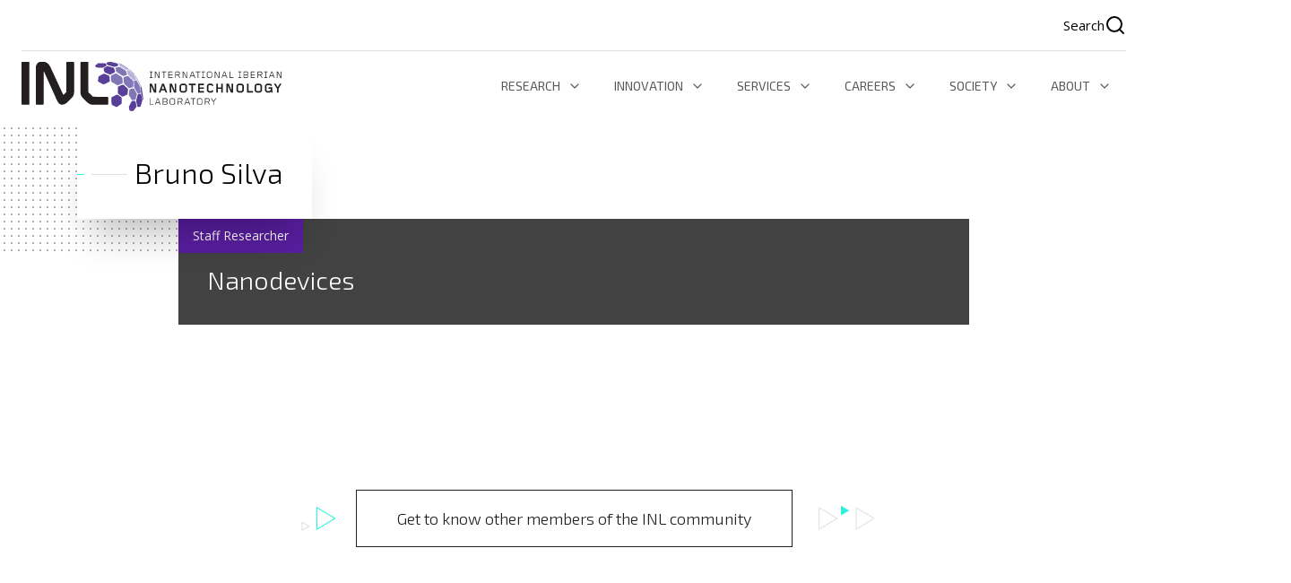

--- FILE ---
content_type: text/html; charset=UTF-8
request_url: https://www.inl.int/community/bruno-silva/
body_size: 23412
content:
<!DOCTYPE html>
<html lang="en">
  <head><meta charset="UTF-8"><script>if(navigator.userAgent.match(/MSIE|Internet Explorer/i)||navigator.userAgent.match(/Trident\/7\..*?rv:11/i)){var href=document.location.href;if(!href.match(/[?&]nowprocket/)){if(href.indexOf("?")==-1){if(href.indexOf("#")==-1){document.location.href=href+"?nowprocket=1"}else{document.location.href=href.replace("#","?nowprocket=1#")}}else{if(href.indexOf("#")==-1){document.location.href=href+"&nowprocket=1"}else{document.location.href=href.replace("#","&nowprocket=1#")}}}}</script><script>(()=>{class RocketLazyLoadScripts{constructor(){this.v="2.0.3",this.userEvents=["keydown","keyup","mousedown","mouseup","mousemove","mouseover","mouseenter","mouseout","mouseleave","touchmove","touchstart","touchend","touchcancel","wheel","click","dblclick","input","visibilitychange"],this.attributeEvents=["onblur","onclick","oncontextmenu","ondblclick","onfocus","onmousedown","onmouseenter","onmouseleave","onmousemove","onmouseout","onmouseover","onmouseup","onmousewheel","onscroll","onsubmit"]}async t(){this.i(),this.o(),/iP(ad|hone)/.test(navigator.userAgent)&&this.h(),this.u(),this.l(this),this.m(),this.k(this),this.p(this),this._(),await Promise.all([this.R(),this.L()]),this.lastBreath=Date.now(),this.S(this),this.P(),this.D(),this.O(),this.M(),await this.C(this.delayedScripts.normal),await this.C(this.delayedScripts.defer),await this.C(this.delayedScripts.async),this.F("domReady"),await this.T(),await this.j(),await this.I(),this.F("windowLoad"),await this.A(),window.dispatchEvent(new Event("rocket-allScriptsLoaded")),this.everythingLoaded=!0,this.lastTouchEnd&&await new Promise((t=>setTimeout(t,500-Date.now()+this.lastTouchEnd))),this.H(),this.F("all"),this.U(),this.W()}i(){this.CSPIssue=sessionStorage.getItem("rocketCSPIssue"),document.addEventListener("securitypolicyviolation",(t=>{this.CSPIssue||"script-src-elem"!==t.violatedDirective||"data"!==t.blockedURI||(this.CSPIssue=!0,sessionStorage.setItem("rocketCSPIssue",!0))}),{isRocket:!0})}o(){window.addEventListener("pageshow",(t=>{this.persisted=t.persisted,this.realWindowLoadedFired=!0}),{isRocket:!0}),window.addEventListener("pagehide",(()=>{this.onFirstUserAction=null}),{isRocket:!0})}h(){let t;function e(e){t=e}window.addEventListener("touchstart",e,{isRocket:!0}),window.addEventListener("touchend",(function i(o){Math.abs(o.changedTouches[0].pageX-t.changedTouches[0].pageX)<10&&Math.abs(o.changedTouches[0].pageY-t.changedTouches[0].pageY)<10&&o.timeStamp-t.timeStamp<200&&(o.target.dispatchEvent(new PointerEvent("click",{target:o.target,bubbles:!0,cancelable:!0,detail:1})),event.preventDefault(),window.removeEventListener("touchstart",e,{isRocket:!0}),window.removeEventListener("touchend",i,{isRocket:!0}))}),{isRocket:!0})}q(t){this.userActionTriggered||("mousemove"!==t.type||this.firstMousemoveIgnored?"keyup"===t.type||"mouseover"===t.type||"mouseout"===t.type||(this.userActionTriggered=!0,this.onFirstUserAction&&this.onFirstUserAction()):this.firstMousemoveIgnored=!0),"click"===t.type&&t.preventDefault(),this.savedUserEvents.length>0&&(t.stopPropagation(),t.stopImmediatePropagation()),"touchstart"===this.lastEvent&&"touchend"===t.type&&(this.lastTouchEnd=Date.now()),"click"===t.type&&(this.lastTouchEnd=0),this.lastEvent=t.type,this.savedUserEvents.push(t)}u(){this.savedUserEvents=[],this.userEventHandler=this.q.bind(this),this.userEvents.forEach((t=>window.addEventListener(t,this.userEventHandler,{passive:!1,isRocket:!0})))}U(){this.userEvents.forEach((t=>window.removeEventListener(t,this.userEventHandler,{passive:!1,isRocket:!0}))),this.savedUserEvents.forEach((t=>{t.target.dispatchEvent(new window[t.constructor.name](t.type,t))}))}m(){this.eventsMutationObserver=new MutationObserver((t=>{const e="return false";for(const i of t){if("attributes"===i.type){const t=i.target.getAttribute(i.attributeName);t&&t!==e&&(i.target.setAttribute("data-rocket-"+i.attributeName,t),i.target["rocket"+i.attributeName]=new Function("event",t),i.target.setAttribute(i.attributeName,e))}"childList"===i.type&&i.addedNodes.forEach((t=>{if(t.nodeType===Node.ELEMENT_NODE)for(const i of t.attributes)this.attributeEvents.includes(i.name)&&i.value&&""!==i.value&&(t.setAttribute("data-rocket-"+i.name,i.value),t["rocket"+i.name]=new Function("event",i.value),t.setAttribute(i.name,e))}))}})),this.eventsMutationObserver.observe(document,{subtree:!0,childList:!0,attributeFilter:this.attributeEvents})}H(){this.eventsMutationObserver.disconnect(),this.attributeEvents.forEach((t=>{document.querySelectorAll("[data-rocket-"+t+"]").forEach((e=>{e.setAttribute(t,e.getAttribute("data-rocket-"+t)),e.removeAttribute("data-rocket-"+t)}))}))}k(t){Object.defineProperty(HTMLElement.prototype,"onclick",{get(){return this.rocketonclick||null},set(e){this.rocketonclick=e,this.setAttribute(t.everythingLoaded?"onclick":"data-rocket-onclick","this.rocketonclick(event)")}})}S(t){function e(e,i){let o=e[i];e[i]=null,Object.defineProperty(e,i,{get:()=>o,set(s){t.everythingLoaded?o=s:e["rocket"+i]=o=s}})}e(document,"onreadystatechange"),e(window,"onload"),e(window,"onpageshow");try{Object.defineProperty(document,"readyState",{get:()=>t.rocketReadyState,set(e){t.rocketReadyState=e},configurable:!0}),document.readyState="loading"}catch(t){console.log("WPRocket DJE readyState conflict, bypassing")}}l(t){this.originalAddEventListener=EventTarget.prototype.addEventListener,this.originalRemoveEventListener=EventTarget.prototype.removeEventListener,this.savedEventListeners=[],EventTarget.prototype.addEventListener=function(e,i,o){o&&o.isRocket||!t.B(e,this)&&!t.userEvents.includes(e)||t.B(e,this)&&!t.userActionTriggered||e.startsWith("rocket-")||t.everythingLoaded?t.originalAddEventListener.call(this,e,i,o):t.savedEventListeners.push({target:this,remove:!1,type:e,func:i,options:o})},EventTarget.prototype.removeEventListener=function(e,i,o){o&&o.isRocket||!t.B(e,this)&&!t.userEvents.includes(e)||t.B(e,this)&&!t.userActionTriggered||e.startsWith("rocket-")||t.everythingLoaded?t.originalRemoveEventListener.call(this,e,i,o):t.savedEventListeners.push({target:this,remove:!0,type:e,func:i,options:o})}}F(t){"all"===t&&(EventTarget.prototype.addEventListener=this.originalAddEventListener,EventTarget.prototype.removeEventListener=this.originalRemoveEventListener),this.savedEventListeners=this.savedEventListeners.filter((e=>{let i=e.type,o=e.target||window;return"domReady"===t&&"DOMContentLoaded"!==i&&"readystatechange"!==i||("windowLoad"===t&&"load"!==i&&"readystatechange"!==i&&"pageshow"!==i||(this.B(i,o)&&(i="rocket-"+i),e.remove?o.removeEventListener(i,e.func,e.options):o.addEventListener(i,e.func,e.options),!1))}))}p(t){let e;function i(e){return t.everythingLoaded?e:e.split(" ").map((t=>"load"===t||t.startsWith("load.")?"rocket-jquery-load":t)).join(" ")}function o(o){function s(e){const s=o.fn[e];o.fn[e]=o.fn.init.prototype[e]=function(){return this[0]===window&&t.userActionTriggered&&("string"==typeof arguments[0]||arguments[0]instanceof String?arguments[0]=i(arguments[0]):"object"==typeof arguments[0]&&Object.keys(arguments[0]).forEach((t=>{const e=arguments[0][t];delete arguments[0][t],arguments[0][i(t)]=e}))),s.apply(this,arguments),this}}if(o&&o.fn&&!t.allJQueries.includes(o)){const e={DOMContentLoaded:[],"rocket-DOMContentLoaded":[]};for(const t in e)document.addEventListener(t,(()=>{e[t].forEach((t=>t()))}),{isRocket:!0});o.fn.ready=o.fn.init.prototype.ready=function(i){function s(){parseInt(o.fn.jquery)>2?setTimeout((()=>i.bind(document)(o))):i.bind(document)(o)}return t.realDomReadyFired?!t.userActionTriggered||t.fauxDomReadyFired?s():e["rocket-DOMContentLoaded"].push(s):e.DOMContentLoaded.push(s),o([])},s("on"),s("one"),s("off"),t.allJQueries.push(o)}e=o}t.allJQueries=[],o(window.jQuery),Object.defineProperty(window,"jQuery",{get:()=>e,set(t){o(t)}})}P(){const t=new Map;document.write=document.writeln=function(e){const i=document.currentScript,o=document.createRange(),s=i.parentElement;let n=t.get(i);void 0===n&&(n=i.nextSibling,t.set(i,n));const c=document.createDocumentFragment();o.setStart(c,0),c.appendChild(o.createContextualFragment(e)),s.insertBefore(c,n)}}async R(){return new Promise((t=>{this.userActionTriggered?t():this.onFirstUserAction=t}))}async L(){return new Promise((t=>{document.addEventListener("DOMContentLoaded",(()=>{this.realDomReadyFired=!0,t()}),{isRocket:!0})}))}async I(){return this.realWindowLoadedFired?Promise.resolve():new Promise((t=>{window.addEventListener("load",t,{isRocket:!0})}))}M(){this.pendingScripts=[];this.scriptsMutationObserver=new MutationObserver((t=>{for(const e of t)e.addedNodes.forEach((t=>{"SCRIPT"!==t.tagName||t.noModule||t.isWPRocket||this.pendingScripts.push({script:t,promise:new Promise((e=>{const i=()=>{const i=this.pendingScripts.findIndex((e=>e.script===t));i>=0&&this.pendingScripts.splice(i,1),e()};t.addEventListener("load",i,{isRocket:!0}),t.addEventListener("error",i,{isRocket:!0}),setTimeout(i,1e3)}))})}))})),this.scriptsMutationObserver.observe(document,{childList:!0,subtree:!0})}async j(){await this.J(),this.pendingScripts.length?(await this.pendingScripts[0].promise,await this.j()):this.scriptsMutationObserver.disconnect()}D(){this.delayedScripts={normal:[],async:[],defer:[]},document.querySelectorAll("script[type$=rocketlazyloadscript]").forEach((t=>{t.hasAttribute("data-rocket-src")?t.hasAttribute("async")&&!1!==t.async?this.delayedScripts.async.push(t):t.hasAttribute("defer")&&!1!==t.defer||"module"===t.getAttribute("data-rocket-type")?this.delayedScripts.defer.push(t):this.delayedScripts.normal.push(t):this.delayedScripts.normal.push(t)}))}async _(){await this.L();let t=[];document.querySelectorAll("script[type$=rocketlazyloadscript][data-rocket-src]").forEach((e=>{let i=e.getAttribute("data-rocket-src");if(i&&!i.startsWith("data:")){i.startsWith("//")&&(i=location.protocol+i);try{const o=new URL(i).origin;o!==location.origin&&t.push({src:o,crossOrigin:e.crossOrigin||"module"===e.getAttribute("data-rocket-type")})}catch(t){}}})),t=[...new Map(t.map((t=>[JSON.stringify(t),t]))).values()],this.N(t,"preconnect")}async $(t){if(await this.G(),!0!==t.noModule||!("noModule"in HTMLScriptElement.prototype))return new Promise((e=>{let i;function o(){(i||t).setAttribute("data-rocket-status","executed"),e()}try{if(navigator.userAgent.includes("Firefox/")||""===navigator.vendor||this.CSPIssue)i=document.createElement("script"),[...t.attributes].forEach((t=>{let e=t.nodeName;"type"!==e&&("data-rocket-type"===e&&(e="type"),"data-rocket-src"===e&&(e="src"),i.setAttribute(e,t.nodeValue))})),t.text&&(i.text=t.text),t.nonce&&(i.nonce=t.nonce),i.hasAttribute("src")?(i.addEventListener("load",o,{isRocket:!0}),i.addEventListener("error",(()=>{i.setAttribute("data-rocket-status","failed-network"),e()}),{isRocket:!0}),setTimeout((()=>{i.isConnected||e()}),1)):(i.text=t.text,o()),i.isWPRocket=!0,t.parentNode.replaceChild(i,t);else{const i=t.getAttribute("data-rocket-type"),s=t.getAttribute("data-rocket-src");i?(t.type=i,t.removeAttribute("data-rocket-type")):t.removeAttribute("type"),t.addEventListener("load",o,{isRocket:!0}),t.addEventListener("error",(i=>{this.CSPIssue&&i.target.src.startsWith("data:")?(console.log("WPRocket: CSP fallback activated"),t.removeAttribute("src"),this.$(t).then(e)):(t.setAttribute("data-rocket-status","failed-network"),e())}),{isRocket:!0}),s?(t.fetchPriority="high",t.removeAttribute("data-rocket-src"),t.src=s):t.src="data:text/javascript;base64,"+window.btoa(unescape(encodeURIComponent(t.text)))}}catch(i){t.setAttribute("data-rocket-status","failed-transform"),e()}}));t.setAttribute("data-rocket-status","skipped")}async C(t){const e=t.shift();return e?(e.isConnected&&await this.$(e),this.C(t)):Promise.resolve()}O(){this.N([...this.delayedScripts.normal,...this.delayedScripts.defer,...this.delayedScripts.async],"preload")}N(t,e){this.trash=this.trash||[];let i=!0;var o=document.createDocumentFragment();t.forEach((t=>{const s=t.getAttribute&&t.getAttribute("data-rocket-src")||t.src;if(s&&!s.startsWith("data:")){const n=document.createElement("link");n.href=s,n.rel=e,"preconnect"!==e&&(n.as="script",n.fetchPriority=i?"high":"low"),t.getAttribute&&"module"===t.getAttribute("data-rocket-type")&&(n.crossOrigin=!0),t.crossOrigin&&(n.crossOrigin=t.crossOrigin),t.integrity&&(n.integrity=t.integrity),t.nonce&&(n.nonce=t.nonce),o.appendChild(n),this.trash.push(n),i=!1}})),document.head.appendChild(o)}W(){this.trash.forEach((t=>t.remove()))}async T(){try{document.readyState="interactive"}catch(t){}this.fauxDomReadyFired=!0;try{await this.G(),document.dispatchEvent(new Event("rocket-readystatechange")),await this.G(),document.rocketonreadystatechange&&document.rocketonreadystatechange(),await this.G(),document.dispatchEvent(new Event("rocket-DOMContentLoaded")),await this.G(),window.dispatchEvent(new Event("rocket-DOMContentLoaded"))}catch(t){console.error(t)}}async A(){try{document.readyState="complete"}catch(t){}try{await this.G(),document.dispatchEvent(new Event("rocket-readystatechange")),await this.G(),document.rocketonreadystatechange&&document.rocketonreadystatechange(),await this.G(),window.dispatchEvent(new Event("rocket-load")),await this.G(),window.rocketonload&&window.rocketonload(),await this.G(),this.allJQueries.forEach((t=>t(window).trigger("rocket-jquery-load"))),await this.G();const t=new Event("rocket-pageshow");t.persisted=this.persisted,window.dispatchEvent(t),await this.G(),window.rocketonpageshow&&window.rocketonpageshow({persisted:this.persisted})}catch(t){console.error(t)}}async G(){Date.now()-this.lastBreath>45&&(await this.J(),this.lastBreath=Date.now())}async J(){return document.hidden?new Promise((t=>setTimeout(t))):new Promise((t=>requestAnimationFrame(t)))}B(t,e){return e===document&&"readystatechange"===t||(e===document&&"DOMContentLoaded"===t||(e===window&&"DOMContentLoaded"===t||(e===window&&"load"===t||e===window&&"pageshow"===t)))}static run(){(new RocketLazyLoadScripts).t()}}RocketLazyLoadScripts.run()})();</script>
    
    <meta name="viewport" content="width=device-width, initial-scale=1 viewport-fit=cover">
    <title>
        Bruno Silva - INL    </title>
<link crossorigin data-rocket-preconnect href="https://fonts.googleapis.com" rel="preconnect">
<link crossorigin data-rocket-preload as="font" href="https://fonts.gstatic.com/s/opensans/v44/memvYaGs126MiZpBA-UvWbX2vVnXBbObj2OVTS-muw.woff2" rel="preload">
<link crossorigin data-rocket-preload as="font" href="https://fonts.gstatic.com/s/exo2/v26/7cHmv4okm5zmbtYoK-4.woff2" rel="preload"><link rel="preload" data-rocket-preload as="image" href="https://inl.int/wp-content/uploads/2024/02/logo_strategy_hr.jpg" fetchpriority="high">
    <link rel="preconnect" href="https://fonts.googleapis.com">
    <link rel="preconnect" href="https://fonts.gstatic.com" crossorigin>
    <link href="https://fonts.googleapis.com/css2?family=Exo+2:wght@300;400;600&family=Open+Sans:wght@400;600&display=swap" rel="stylesheet">
    <link data-minify="1" rel="stylesheet" href="https://www.inl.int/wp-content/cache/min/1/wp-content/themes/inl/style.css?ver=1768233481" type="text/css"/>
    <meta name='robots' content='index, follow, max-image-preview:large, max-snippet:-1, max-video-preview:-1' />

	<!-- This site is optimized with the Yoast SEO plugin v26.5 - https://yoast.com/wordpress/plugins/seo/ -->
	<link rel="canonical" href="https://inl.int/community/bruno-silva/" />
	<meta property="og:locale" content="en_GB" />
	<meta property="og:type" content="article" />
	<meta property="og:title" content="Bruno Silva - INL" />
	<meta property="og:url" content="https://inl.int/community/bruno-silva/" />
	<meta property="og:site_name" content="INL" />
	<meta property="article:modified_time" content="2026-01-14T06:02:20+00:00" />
	<meta name="twitter:card" content="summary_large_image" />
	<script type="application/ld+json" class="yoast-schema-graph">{"@context":"https://schema.org","@graph":[{"@type":"WebPage","@id":"https://inl.int/community/bruno-silva/","url":"https://inl.int/community/bruno-silva/","name":"Bruno Silva - INL","isPartOf":{"@id":"https://inl.int/#website"},"datePublished":"2024-08-19T16:15:42+00:00","dateModified":"2026-01-14T06:02:20+00:00","breadcrumb":{"@id":"https://inl.int/community/bruno-silva/#breadcrumb"},"inLanguage":"en-GB","potentialAction":[{"@type":"ReadAction","target":["https://inl.int/community/bruno-silva/"]}]},{"@type":"BreadcrumbList","@id":"https://inl.int/community/bruno-silva/#breadcrumb","itemListElement":[{"@type":"ListItem","position":1,"name":"Home","item":"https://inl.int/"},{"@type":"ListItem","position":2,"name":"Bruno Silva"}]},{"@type":"WebSite","@id":"https://inl.int/#website","url":"https://inl.int/","name":"INL","description":"International Iberian Nanotechnology Laboratory","potentialAction":[{"@type":"SearchAction","target":{"@type":"EntryPoint","urlTemplate":"https://inl.int/?s={search_term_string}"},"query-input":{"@type":"PropertyValueSpecification","valueRequired":true,"valueName":"search_term_string"}}],"inLanguage":"en-GB"}]}</script>
	<!-- / Yoast SEO plugin. -->


<link rel="alternate" title="oEmbed (JSON)" type="application/json+oembed" href="https://www.inl.int/wp-json/oembed/1.0/embed?url=https%3A%2F%2Fwww.inl.int%2Fcommunity%2Fbruno-silva%2F" />
<link rel="alternate" title="oEmbed (XML)" type="text/xml+oembed" href="https://www.inl.int/wp-json/oembed/1.0/embed?url=https%3A%2F%2Fwww.inl.int%2Fcommunity%2Fbruno-silva%2F&#038;format=xml" />
<style id='wp-img-auto-sizes-contain-inline-css' type='text/css'>
img:is([sizes=auto i],[sizes^="auto," i]){contain-intrinsic-size:3000px 1500px}
/*# sourceURL=wp-img-auto-sizes-contain-inline-css */
</style>
<style id='wp-emoji-styles-inline-css' type='text/css'>

	img.wp-smiley, img.emoji {
		display: inline !important;
		border: none !important;
		box-shadow: none !important;
		height: 1em !important;
		width: 1em !important;
		margin: 0 0.07em !important;
		vertical-align: -0.1em !important;
		background: none !important;
		padding: 0 !important;
	}
/*# sourceURL=wp-emoji-styles-inline-css */
</style>
<link rel='stylesheet' id='wp-block-library-css' href='https://www.inl.int/wp-includes/css/dist/block-library/style.min.css?ver=6.9' type='text/css' media='all' />
<style id='classic-theme-styles-inline-css' type='text/css'>
/*! This file is auto-generated */
.wp-block-button__link{color:#fff;background-color:#32373c;border-radius:9999px;box-shadow:none;text-decoration:none;padding:calc(.667em + 2px) calc(1.333em + 2px);font-size:1.125em}.wp-block-file__button{background:#32373c;color:#fff;text-decoration:none}
/*# sourceURL=/wp-includes/css/classic-themes.min.css */
</style>
<style id='global-styles-inline-css' type='text/css'>
:root{--wp--preset--aspect-ratio--square: 1;--wp--preset--aspect-ratio--4-3: 4/3;--wp--preset--aspect-ratio--3-4: 3/4;--wp--preset--aspect-ratio--3-2: 3/2;--wp--preset--aspect-ratio--2-3: 2/3;--wp--preset--aspect-ratio--16-9: 16/9;--wp--preset--aspect-ratio--9-16: 9/16;--wp--preset--color--black: #000000;--wp--preset--color--cyan-bluish-gray: #abb8c3;--wp--preset--color--white: #ffffff;--wp--preset--color--pale-pink: #f78da7;--wp--preset--color--vivid-red: #cf2e2e;--wp--preset--color--luminous-vivid-orange: #ff6900;--wp--preset--color--luminous-vivid-amber: #fcb900;--wp--preset--color--light-green-cyan: #7bdcb5;--wp--preset--color--vivid-green-cyan: #00d084;--wp--preset--color--pale-cyan-blue: #8ed1fc;--wp--preset--color--vivid-cyan-blue: #0693e3;--wp--preset--color--vivid-purple: #9b51e0;--wp--preset--gradient--vivid-cyan-blue-to-vivid-purple: linear-gradient(135deg,rgb(6,147,227) 0%,rgb(155,81,224) 100%);--wp--preset--gradient--light-green-cyan-to-vivid-green-cyan: linear-gradient(135deg,rgb(122,220,180) 0%,rgb(0,208,130) 100%);--wp--preset--gradient--luminous-vivid-amber-to-luminous-vivid-orange: linear-gradient(135deg,rgb(252,185,0) 0%,rgb(255,105,0) 100%);--wp--preset--gradient--luminous-vivid-orange-to-vivid-red: linear-gradient(135deg,rgb(255,105,0) 0%,rgb(207,46,46) 100%);--wp--preset--gradient--very-light-gray-to-cyan-bluish-gray: linear-gradient(135deg,rgb(238,238,238) 0%,rgb(169,184,195) 100%);--wp--preset--gradient--cool-to-warm-spectrum: linear-gradient(135deg,rgb(74,234,220) 0%,rgb(151,120,209) 20%,rgb(207,42,186) 40%,rgb(238,44,130) 60%,rgb(251,105,98) 80%,rgb(254,248,76) 100%);--wp--preset--gradient--blush-light-purple: linear-gradient(135deg,rgb(255,206,236) 0%,rgb(152,150,240) 100%);--wp--preset--gradient--blush-bordeaux: linear-gradient(135deg,rgb(254,205,165) 0%,rgb(254,45,45) 50%,rgb(107,0,62) 100%);--wp--preset--gradient--luminous-dusk: linear-gradient(135deg,rgb(255,203,112) 0%,rgb(199,81,192) 50%,rgb(65,88,208) 100%);--wp--preset--gradient--pale-ocean: linear-gradient(135deg,rgb(255,245,203) 0%,rgb(182,227,212) 50%,rgb(51,167,181) 100%);--wp--preset--gradient--electric-grass: linear-gradient(135deg,rgb(202,248,128) 0%,rgb(113,206,126) 100%);--wp--preset--gradient--midnight: linear-gradient(135deg,rgb(2,3,129) 0%,rgb(40,116,252) 100%);--wp--preset--font-size--small: 13px;--wp--preset--font-size--medium: 20px;--wp--preset--font-size--large: 36px;--wp--preset--font-size--x-large: 42px;--wp--preset--spacing--20: 0.44rem;--wp--preset--spacing--30: 0.67rem;--wp--preset--spacing--40: 1rem;--wp--preset--spacing--50: 1.5rem;--wp--preset--spacing--60: 2.25rem;--wp--preset--spacing--70: 3.38rem;--wp--preset--spacing--80: 5.06rem;--wp--preset--shadow--natural: 6px 6px 9px rgba(0, 0, 0, 0.2);--wp--preset--shadow--deep: 12px 12px 50px rgba(0, 0, 0, 0.4);--wp--preset--shadow--sharp: 6px 6px 0px rgba(0, 0, 0, 0.2);--wp--preset--shadow--outlined: 6px 6px 0px -3px rgb(255, 255, 255), 6px 6px rgb(0, 0, 0);--wp--preset--shadow--crisp: 6px 6px 0px rgb(0, 0, 0);}:where(.is-layout-flex){gap: 0.5em;}:where(.is-layout-grid){gap: 0.5em;}body .is-layout-flex{display: flex;}.is-layout-flex{flex-wrap: wrap;align-items: center;}.is-layout-flex > :is(*, div){margin: 0;}body .is-layout-grid{display: grid;}.is-layout-grid > :is(*, div){margin: 0;}:where(.wp-block-columns.is-layout-flex){gap: 2em;}:where(.wp-block-columns.is-layout-grid){gap: 2em;}:where(.wp-block-post-template.is-layout-flex){gap: 1.25em;}:where(.wp-block-post-template.is-layout-grid){gap: 1.25em;}.has-black-color{color: var(--wp--preset--color--black) !important;}.has-cyan-bluish-gray-color{color: var(--wp--preset--color--cyan-bluish-gray) !important;}.has-white-color{color: var(--wp--preset--color--white) !important;}.has-pale-pink-color{color: var(--wp--preset--color--pale-pink) !important;}.has-vivid-red-color{color: var(--wp--preset--color--vivid-red) !important;}.has-luminous-vivid-orange-color{color: var(--wp--preset--color--luminous-vivid-orange) !important;}.has-luminous-vivid-amber-color{color: var(--wp--preset--color--luminous-vivid-amber) !important;}.has-light-green-cyan-color{color: var(--wp--preset--color--light-green-cyan) !important;}.has-vivid-green-cyan-color{color: var(--wp--preset--color--vivid-green-cyan) !important;}.has-pale-cyan-blue-color{color: var(--wp--preset--color--pale-cyan-blue) !important;}.has-vivid-cyan-blue-color{color: var(--wp--preset--color--vivid-cyan-blue) !important;}.has-vivid-purple-color{color: var(--wp--preset--color--vivid-purple) !important;}.has-black-background-color{background-color: var(--wp--preset--color--black) !important;}.has-cyan-bluish-gray-background-color{background-color: var(--wp--preset--color--cyan-bluish-gray) !important;}.has-white-background-color{background-color: var(--wp--preset--color--white) !important;}.has-pale-pink-background-color{background-color: var(--wp--preset--color--pale-pink) !important;}.has-vivid-red-background-color{background-color: var(--wp--preset--color--vivid-red) !important;}.has-luminous-vivid-orange-background-color{background-color: var(--wp--preset--color--luminous-vivid-orange) !important;}.has-luminous-vivid-amber-background-color{background-color: var(--wp--preset--color--luminous-vivid-amber) !important;}.has-light-green-cyan-background-color{background-color: var(--wp--preset--color--light-green-cyan) !important;}.has-vivid-green-cyan-background-color{background-color: var(--wp--preset--color--vivid-green-cyan) !important;}.has-pale-cyan-blue-background-color{background-color: var(--wp--preset--color--pale-cyan-blue) !important;}.has-vivid-cyan-blue-background-color{background-color: var(--wp--preset--color--vivid-cyan-blue) !important;}.has-vivid-purple-background-color{background-color: var(--wp--preset--color--vivid-purple) !important;}.has-black-border-color{border-color: var(--wp--preset--color--black) !important;}.has-cyan-bluish-gray-border-color{border-color: var(--wp--preset--color--cyan-bluish-gray) !important;}.has-white-border-color{border-color: var(--wp--preset--color--white) !important;}.has-pale-pink-border-color{border-color: var(--wp--preset--color--pale-pink) !important;}.has-vivid-red-border-color{border-color: var(--wp--preset--color--vivid-red) !important;}.has-luminous-vivid-orange-border-color{border-color: var(--wp--preset--color--luminous-vivid-orange) !important;}.has-luminous-vivid-amber-border-color{border-color: var(--wp--preset--color--luminous-vivid-amber) !important;}.has-light-green-cyan-border-color{border-color: var(--wp--preset--color--light-green-cyan) !important;}.has-vivid-green-cyan-border-color{border-color: var(--wp--preset--color--vivid-green-cyan) !important;}.has-pale-cyan-blue-border-color{border-color: var(--wp--preset--color--pale-cyan-blue) !important;}.has-vivid-cyan-blue-border-color{border-color: var(--wp--preset--color--vivid-cyan-blue) !important;}.has-vivid-purple-border-color{border-color: var(--wp--preset--color--vivid-purple) !important;}.has-vivid-cyan-blue-to-vivid-purple-gradient-background{background: var(--wp--preset--gradient--vivid-cyan-blue-to-vivid-purple) !important;}.has-light-green-cyan-to-vivid-green-cyan-gradient-background{background: var(--wp--preset--gradient--light-green-cyan-to-vivid-green-cyan) !important;}.has-luminous-vivid-amber-to-luminous-vivid-orange-gradient-background{background: var(--wp--preset--gradient--luminous-vivid-amber-to-luminous-vivid-orange) !important;}.has-luminous-vivid-orange-to-vivid-red-gradient-background{background: var(--wp--preset--gradient--luminous-vivid-orange-to-vivid-red) !important;}.has-very-light-gray-to-cyan-bluish-gray-gradient-background{background: var(--wp--preset--gradient--very-light-gray-to-cyan-bluish-gray) !important;}.has-cool-to-warm-spectrum-gradient-background{background: var(--wp--preset--gradient--cool-to-warm-spectrum) !important;}.has-blush-light-purple-gradient-background{background: var(--wp--preset--gradient--blush-light-purple) !important;}.has-blush-bordeaux-gradient-background{background: var(--wp--preset--gradient--blush-bordeaux) !important;}.has-luminous-dusk-gradient-background{background: var(--wp--preset--gradient--luminous-dusk) !important;}.has-pale-ocean-gradient-background{background: var(--wp--preset--gradient--pale-ocean) !important;}.has-electric-grass-gradient-background{background: var(--wp--preset--gradient--electric-grass) !important;}.has-midnight-gradient-background{background: var(--wp--preset--gradient--midnight) !important;}.has-small-font-size{font-size: var(--wp--preset--font-size--small) !important;}.has-medium-font-size{font-size: var(--wp--preset--font-size--medium) !important;}.has-large-font-size{font-size: var(--wp--preset--font-size--large) !important;}.has-x-large-font-size{font-size: var(--wp--preset--font-size--x-large) !important;}
:where(.wp-block-post-template.is-layout-flex){gap: 1.25em;}:where(.wp-block-post-template.is-layout-grid){gap: 1.25em;}
:where(.wp-block-term-template.is-layout-flex){gap: 1.25em;}:where(.wp-block-term-template.is-layout-grid){gap: 1.25em;}
:where(.wp-block-columns.is-layout-flex){gap: 2em;}:where(.wp-block-columns.is-layout-grid){gap: 2em;}
:root :where(.wp-block-pullquote){font-size: 1.5em;line-height: 1.6;}
/*# sourceURL=global-styles-inline-css */
</style>
<link rel='stylesheet' id='cmplz-general-css' href='https://www.inl.int/wp-content/plugins/complianz-gdpr/assets/css/cookieblocker.min.css?ver=1765463331' type='text/css' media='all' />
<link data-minify="1" rel='stylesheet' id='inl-style-css' href='https://www.inl.int/wp-content/cache/min/1/wp-content/themes/inl/build.css?ver=1768233482' type='text/css' media='all' />
<script type="rocketlazyloadscript" data-rocket-type="text/javascript" data-rocket-src="https://www.inl.int/wp-content/plugins/google-analytics-for-wordpress/assets/js/frontend-gtag.min.js?ver=9.10.1" id="monsterinsights-frontend-script-js" async="async" data-wp-strategy="async"></script>
<script data-cfasync="false" data-wpfc-render="false" type="text/javascript" id='monsterinsights-frontend-script-js-extra'>/* <![CDATA[ */
var monsterinsights_frontend = {"js_events_tracking":"true","download_extensions":"doc,pdf,ppt,zip,xls,docx,pptx,xlsx","inbound_paths":"[{\"path\":\"\\\/go\\\/\",\"label\":\"affiliate\"},{\"path\":\"\\\/recommend\\\/\",\"label\":\"affiliate\"}]","home_url":"https:\/\/www.inl.int","hash_tracking":"false","v4_id":"G-H2ZKC3QTF4"};/* ]]> */
</script>
<script type="rocketlazyloadscript" data-rocket-type="text/javascript" data-rocket-src="https://www.inl.int/wp-includes/js/jquery/jquery.min.js?ver=3.7.1" id="jquery-core-js"></script>
<script type="rocketlazyloadscript" data-rocket-type="text/javascript" data-rocket-src="https://www.inl.int/wp-includes/js/jquery/jquery-migrate.min.js?ver=3.4.1" id="jquery-migrate-js"></script>
<link rel="https://api.w.org/" href="https://www.inl.int/wp-json/" /><link rel="alternate" title="JSON" type="application/json" href="https://www.inl.int/wp-json/wp/v2/team/52974" /><link rel="EditURI" type="application/rsd+xml" title="RSD" href="https://www.inl.int/xmlrpc.php?rsd" />
<meta name="generator" content="WordPress 6.9" />
<link rel='shortlink' href='https://www.inl.int/?p=52974' />
			<style>.cmplz-hidden {
					display: none !important;
				}</style><meta name="generator" content="Elementor 3.33.4; features: e_font_icon_svg, additional_custom_breakpoints; settings: css_print_method-external, google_font-enabled, font_display-swap">
			<style>
				.e-con.e-parent:nth-of-type(n+4):not(.e-lazyloaded):not(.e-no-lazyload),
				.e-con.e-parent:nth-of-type(n+4):not(.e-lazyloaded):not(.e-no-lazyload) * {
					background-image: none !important;
				}
				@media screen and (max-height: 1024px) {
					.e-con.e-parent:nth-of-type(n+3):not(.e-lazyloaded):not(.e-no-lazyload),
					.e-con.e-parent:nth-of-type(n+3):not(.e-lazyloaded):not(.e-no-lazyload) * {
						background-image: none !important;
					}
				}
				@media screen and (max-height: 640px) {
					.e-con.e-parent:nth-of-type(n+2):not(.e-lazyloaded):not(.e-no-lazyload),
					.e-con.e-parent:nth-of-type(n+2):not(.e-lazyloaded):not(.e-no-lazyload) * {
						background-image: none !important;
					}
				}
			</style>
			<link rel="icon" href="https://www.inl.int/wp-content/uploads/2023/06/FAVICON_INL-120x120.png" sizes="32x32" />
<link rel="icon" href="https://www.inl.int/wp-content/uploads/2023/06/FAVICON_INL-300x300.png" sizes="192x192" />
<link rel="apple-touch-icon" href="https://www.inl.int/wp-content/uploads/2023/06/FAVICON_INL-300x300.png" />
<meta name="msapplication-TileImage" content="https://www.inl.int/wp-content/uploads/2023/06/FAVICON_INL-300x300.png" />
<noscript><style id="rocket-lazyload-nojs-css">.rll-youtube-player, [data-lazy-src]{display:none !important;}</style></noscript>	<!-- Google tag (gtag.js) -->
    <script type="text/plain" data-service="google-analytics" data-category="statistics" async data-cmplz-src="https://www.googletagmanager.com/gtag/js?id=G-D9KT2X3CM3"></script>
    <script type="rocketlazyloadscript">
      window.dataLayer = window.dataLayer || [];
      function gtag(){dataLayer.push(arguments);}
      gtag('js', new Date());
    
      gtag('config', 'G-D9KT2X3CM3');
    </script>
    
    <script type="application/ld+json">
    {
      "@context": "https://schema.org",
      "@type": "ResearchOrganization",
      "name": "INL - International Iberian Nanotechnology Laboratory",
      "alternateName": "Laboratório Ibérico Internacional de Nanotecnologia",
      "url": "https://inl.int/",
      "logo": "https://inl.int/wp-content/uploads/2018/10/inl-logo.png",
      "description": "The INL International Iberian Nanotechnology Laboratory is an intergovernmental research organization founded by the governments of Portugal and Spain, dedicated to interdisciplinary research and development in nanoscience and nanotechnology.",
      "address": {
        "@type": "PostalAddress",
        "streetAddress": "Avenida Mestre José Veiga s/n",
        "addressLocality": "Braga",
        "postalCode": "4715-330",
        "addressCountry": "PT"
      },
      "location": {
        "@type": "Place",
        "geo": {
          "@type": "GeoCoordinates",
          "latitude": 41.554556,
          "longitude": -8.400222
        },
        "address": {
          "@type": "PostalAddress",
          "streetAddress": "Avenida Mestre José Veiga s/n",
          "addressLocality": "Braga",
          "postalCode": "4715-330",
          "addressCountry": "PT"
        }
      },
      "contactPoint": [
        {
          "@type": "ContactPoint",
          "telephone": "+351-253-140-112",
          "contactType": "general inquiries",
          "email": "office@inl.int",
          "availableLanguage": ["English", "Portuguese", "Spanish"]
        },
        {
          "@type": "ContactPoint",
          "telephone": "+351-253-140-112",
          "contactType": "HR",
          "email": "hr.services@inl.int"
        }
      ],
      "sameAs": [
        "https://www.facebook.com/INLInternationalIberianNanotechnologyLaboratory",
        "https://twitter.com/INLnano",
        "https://www.linkedin.com/company/international-iberian-nanotechnology-laboratory",
        "https://www.instagram.com/inlnano/",
        "https://www.youtube.com/c/InternationalIberianNanotechnologyLaboratory"
      ]
    }
    </script>

  <meta name="generator" content="WP Rocket 3.19.1.2" data-wpr-features="wpr_delay_js wpr_minify_js wpr_lazyload_iframes wpr_preconnect_external_domains wpr_auto_preload_fonts wpr_oci wpr_minify_css wpr_desktop" /></head>
	
	<style>
		@media (max-width: calc(1199px)) {
			.header-navs__wrapper {
				display: none;				
			}

			.has-menu-open .header-navs__wrapper {
				display: block;
			}	
			
			.slide__img__wrapper {
				margin: 0 !important;
				height: calc(100vh - 160px);
				min-height: 500px;
				max-height: 750px;
			}
			
			.home .section__wrapper .section__inner > section:first-child {
				height: calc(100vh - 160px);
				min-height: 500px;
				max-height: 750px;
			}
			
			.slider__inner.animated>* {
				opacity: 1 !important;
				transform: unset !important;
				-webkit-transform: unset !important;
			}
			.teasers-related__list>* {
				opacity: 1 !important;
				transform: unset !important;
				-webkit-transform: unset !important;
			}
		}
		@media (max-width: calc(767px)) {
			/* CSS crítico inline no <head> */
			:root { --header_h: 70px; } /* ajusta ao design real */
			header.header {
				min-height: var(--header_h);
				left:0;
				right: 0; 
				padding: var(--gd_gutter_mobile);
			}
			.header__container {
				position: relative;
				gap: 0 var(--gd_unit);
				grid-template-columns: minmax(0,auto) minmax(0,1fr) repeat(2,minmax(0,var(--gd_gutter_tablet)));
				grid-template-areas: "logo . toggle search" "nav nav nav nav";
			}
			.header__container {
				display: grid;
				-webkit-box-align: center;
				align-items: center;
			}
			.header__logo {
				width: 200px;
			}	
			/* Evita transições de height no load (causam CLS) */
			.header__container,
			.header__search__wrapper,
			.header-navs__wrapper {
			  transition: none !important; /* só no estado inicial/critico */
			}

			.home .slide__img__wrapper {				
				height: 580px;
			}
			.home .inl-slider .flickity-page-dots {
				left: 0 !important;
			}
			.home .section__wrapper .section__inner > section:first-child {
				height: 580px;
			}
			.home .section__wrapper .section__inner > section:not(:first-child) {
			  opacity: 0;
			  animation: fadeIn 1s ease forwards;
			  min-height: 340px;
			}	
			
			
            
            .inl-slider.slider__wrapper .slider__inner {
                max-height: 580px;
            }
            

			/* Keyframes */
			@keyframes fadeIn {
			  0% {
				opacity: 0;
			  }
			  50% {
				opacity: 0;
			  }
			  100% {
				opacity: 1;
			  }
			}
		}
	</style>





  <body data-cmplz=1 class="wp-singular team-template-default single single-team postid-52974 single-format-standard wp-theme-inl elementor-default elementor-kit-54034" >

<header  class="header">

  <div  class="header__container">

    <a class="header__logo" title="INL home" href="/"></a>

    <button class="header-toggle" aria-label="menu navigation toggle">
      <span class="header-toggle__icon"></span>
    </button>


    <div  class="header__search__wrapper">
      <button aria-label="site search" class="header__search"></button>
    </div>

    <div  class="header-navs__wrapper">

      
<nav class="header-main-nav__wrapper" aria-label='primary'>
  <ul class="header-main-nav">
          <li class="header-main-nav__item menu-item-has-children">
        <a class="header-main-nav__link" target="" href="https://www.inl.int/research/">
          <span class="header-main-nav__link__inner">
            Research          </span>
        </a>

                  <ul class="header-main-nav">
                  <li class="header-main-nav__item">
        <a class="header-main-nav__link" target="" href="https://www.inl.int/research/information-and-communication-technologies/">
          <span class="header-main-nav__link__inner">
            Information and Communication Technologies          </span>
        </a>

              </li>
      <li class="header-main-nav__item">
        <a class="header-main-nav__link" target="" href="https://www.inl.int/research/energy-and-environment/">
          <span class="header-main-nav__link__inner">
            Energy and Environment          </span>
        </a>

              </li>
      <li class="header-main-nav__item">
        <a class="header-main-nav__link" target="" href="https://www.inl.int/research/life-sciences/">
          <span class="header-main-nav__link__inner">
            Life Sciences          </span>
        </a>

              </li>
      <li class="header-main-nav__item">
        <a class="header-main-nav__link" target="" href="https://www.inl.int/research-groups/">
          <span class="header-main-nav__link__inner">
            Research Groups          </span>
        </a>

              </li>
      <li class="header-main-nav__item">
        <a class="header-main-nav__link" target="" href="https://www.inl.int/projects/">
          <span class="header-main-nav__link__inner">
            Projects          </span>
        </a>

              </li>
          </ul>
              </li>
      <li class="header-main-nav__item menu-item-has-children">
        <a class="header-main-nav__link" target="" href="https://www.inl.int/innovation/">
          <span class="header-main-nav__link__inner">
            Innovation          </span>
        </a>

                  <ul class="header-main-nav">
                  <li class="header-main-nav__item">
        <a class="header-main-nav__link" target="" href="https://www.inl.int/innovation/technology-development-and-deployment-2/">
          <span class="header-main-nav__link__inner">
            Technology Development &#038; Deployment          </span>
        </a>

              </li>
      <li class="header-main-nav__item">
        <a class="header-main-nav__link" target="" href="https://www.inl.int/innovation/technology-showcase/">
          <span class="header-main-nav__link__inner">
            INL Technology Showcase          </span>
        </a>

              </li>
      <li class="header-main-nav__item">
        <a class="header-main-nav__link" target="" href="https://www.inl.int/innovation/ecosystem/">
          <span class="header-main-nav__link__inner">
            Innovation Ecosystem          </span>
        </a>

              </li>
          </ul>
              </li>
      <li class="header-main-nav__item menu-item-has-children">
        <a class="header-main-nav__link" target="" href="https://www.inl.int/services/">
          <span class="header-main-nav__link__inner">
            Services          </span>
        </a>

                  <ul class="header-main-nav">
                  <li class="header-main-nav__item menu-item-has-children">
        <a class="header-main-nav__link" target="" href="https://www.inl.int/services/research-core-facilities/">
          <span class="header-main-nav__link__inner">
            Research Core Facilities          </span>
        </a>

                  <ul class="header-main-nav">
                  <li class="header-main-nav__item">
        <a class="header-main-nav__link" target="" href="https://www.inl.int/services/research-core-facilities/electron-microscopy-and-x-rays/">
          <span class="header-main-nav__link__inner">
            Electron Microscopy and X-Rays          </span>
        </a>

              </li>
      <li class="header-main-nav__item">
        <a class="header-main-nav__link" target="" href="https://www.inl.int/services/research-core-facilities/micro-and-nanofabrication/">
          <span class="header-main-nav__link__inner">
            Micro and Nanofabrication          </span>
        </a>

              </li>
      <li class="header-main-nav__item">
        <a class="header-main-nav__link" target="" href="https://www.inl.int/services/research-core-facilities/nanophotonics-bioimaging/">
          <span class="header-main-nav__link__inner">
            Nanophotonics &amp; Bioimaging          </span>
        </a>

              </li>
      <li class="header-main-nav__item">
        <a class="header-main-nav__link" target="" href="https://www.inl.int/services/research-core-facilities/materials-characterisation/">
          <span class="header-main-nav__link__inner">
            Material Testing          </span>
        </a>

              </li>
          </ul>
              </li>
      <li class="header-main-nav__item">
        <a class="header-main-nav__link" target="" href="https://www.inl.int/services/rd-services/">
          <span class="header-main-nav__link__inner">
            R&#038;D services          </span>
        </a>

              </li>
      <li class="header-main-nav__item">
        <a class="header-main-nav__link" target="" href="https://www.inl.int/services/additional-services/">
          <span class="header-main-nav__link__inner">
            Additional Services          </span>
        </a>

              </li>
          </ul>
              </li>
      <li class="header-main-nav__item menu-item-has-children">
        <a class="header-main-nav__link" target="" href="https://careers.inl.int/">
          <span class="header-main-nav__link__inner">
            Careers          </span>
        </a>

                  <ul class="header-main-nav">
                  <li class="header-main-nav__item">
        <a class="header-main-nav__link" target="" href="https://www.careers.inl.int/professionals">
          <span class="header-main-nav__link__inner">
            Open Positions          </span>
        </a>

              </li>
      <li class="header-main-nav__item">
        <a class="header-main-nav__link" target="" href="https://www.careers.inl.int/associates">
          <span class="header-main-nav__link__inner">
            Associates          </span>
        </a>

              </li>
      <li class="header-main-nav__item">
        <a class="header-main-nav__link" target="" href="https://www.careers.inl.int/academic-opportunities">
          <span class="header-main-nav__link__inner">
            Academic Opportunities          </span>
        </a>

              </li>
      <li class="header-main-nav__item">
        <a class="header-main-nav__link" target="" href="https://www.inl.int/inl-postgraduate-school/">
          <span class="header-main-nav__link__inner">
            Postgraduate School          </span>
        </a>

              </li>
      <li class="header-main-nav__item">
        <a class="header-main-nav__link" target="" href="https://www.inl.int/human-resources-strategy-for-researchers-hrs4r/">
          <span class="header-main-nav__link__inner">
            HR Strategy for Researchers          </span>
        </a>

              </li>
      <li class="header-main-nav__item">
        <a class="header-main-nav__link" target="" href="https://www.inl.int/early-stage-researchers-association/">
          <span class="header-main-nav__link__inner">
            Early-Stage Researchers Association          </span>
        </a>

              </li>
          </ul>
              </li>
      <li class="header-main-nav__item menu-item-has-children">
        <a class="header-main-nav__link" target="" href="https://www.inl.int/society/">
          <span class="header-main-nav__link__inner">
            Society          </span>
        </a>

                  <ul class="header-main-nav">
                  <li class="header-main-nav__item">
        <a class="header-main-nav__link" target="_blank" href="https://scaleexperiences.inl.int/">
          <span class="header-main-nav__link__inner">
            Outreach and Public Engagement          </span>
        </a>

              </li>
      <li class="header-main-nav__item">
        <a class="header-main-nav__link" target="" href="https://www.inl.int/sustainabledevelopmentgoals/">
          <span class="header-main-nav__link__inner">
            Sustainable Development Goals (SDG)          </span>
        </a>

              </li>
      <li class="header-main-nav__item">
        <a class="header-main-nav__link" target="_blank" href="https://scaletravels.inl.int/">
          <span class="header-main-nav__link__inner">
            Science & Art          </span>
        </a>

              </li>
          </ul>
              </li>
      <li class="header-main-nav__item menu-item-has-children">
        <a class="header-main-nav__link" target="" href="https://www.inl.int/about/">
          <span class="header-main-nav__link__inner">
            About          </span>
        </a>

                  <ul class="header-main-nav">
                  <li class="header-main-nav__item">
        <a class="header-main-nav__link" target="" href="https://www.inl.int/inl-strategy/">
          <span class="header-main-nav__link__inner">
            INL Strategy          </span>
        </a>

              </li>
      <li class="header-main-nav__item">
        <a class="header-main-nav__link" target="" href="https://www.inl.int/about/international-status-and-history/">
          <span class="header-main-nav__link__inner">
            INL History and Governance          </span>
        </a>

              </li>
      <li class="header-main-nav__item">
        <a class="header-main-nav__link" target="" href="https://www.inl.int/responsible-research-and-innovation/">
          <span class="header-main-nav__link__inner">
            Responsible Research and Innovation (RRI)          </span>
        </a>

              </li>
      <li class="header-main-nav__item menu-item-has-children">
        <a class="header-main-nav__link" target="" href="https://www.inl.int/inladvisory-boards/">
          <span class="header-main-nav__link__inner">
            Advisory Boards          </span>
        </a>

                  <ul class="header-main-nav">
                  <li class="header-main-nav__item">
        <a class="header-main-nav__link" target="" href="https://www.inl.int/administration-advisory-board/">
          <span class="header-main-nav__link__inner">
            Administration Advisory Board          </span>
        </a>

              </li>
      <li class="header-main-nav__item">
        <a class="header-main-nav__link" target="" href="https://www.inl.int/scientific-advisory-board/">
          <span class="header-main-nav__link__inner">
            Scientific Advisory Board           </span>
        </a>

              </li>
      <li class="header-main-nav__item">
        <a class="header-main-nav__link" target="" href="https://www.inl.int/advisory-board-of-inl-core-facilities/">
          <span class="header-main-nav__link__inner">
            Advisory Board of INL Core Facilities          </span>
        </a>

              </li>
          </ul>
              </li>
      <li class="header-main-nav__item">
        <a class="header-main-nav__link" target="" href="https://www.inl.int/community/">
          <span class="header-main-nav__link__inner">
            INL Community          </span>
        </a>

              </li>
      <li class="header-main-nav__item">
        <a class="header-main-nav__link" target="" href="https://www.inl.int/about/facts-and-figures/">
          <span class="header-main-nav__link__inner">
            Facts & Figures          </span>
        </a>

              </li>
          </ul>
              </li>
  </ul>
</nav>

      <script type="rocketlazyloadscript">
document.addEventListener('DOMContentLoaded', function() {
    var span_header_search = document.querySelector('.span_header__search');
    var header_search = document.querySelector('.header__search');

    if (span_header_search && header_search) {
        span_header_search.addEventListener('click', function() {
            header_search.click();
        });
    }
});
</script>
<nav class="header-secondary-nav__wrapper" aria-label='secondary'>
        <span class="span_header__search">
          Search
          <button aria-label="site search" class="header__search"></button>
        </span>

  <!-- <ul class="header-secondary-nav">
          <li class="header-secondary-nav__item">
        <a class="header-secondary-nav__link" target="" href="https://www.careers.inl.int/professionals">
          <span class="header-secondary-nav__link__inner">
            Job Openings          </span>
        </a>
      </li>
  </ul> -->
</nav>


    </div>
  </div>

  <div  class="search__modal">
    <form role="search" method="get" id="searchform" class="searchform" action="https://www.inl.int/">
				<div>
					<label class="screen-reader-text" for="s">Search for:</label>
					<input type="text" value="" name="s" id="s" />
					<input type="submit" id="searchsubmit" value="Search" />
				</div>
			</form>
    <button class="search-modal__close" type="button" aria-label="close search"></button>
  </div>

  <div  class="header-indicator">
    <div  class="header-indicator__bar"></div>
  </div>
   
</header>


<main  role="main" class="main person-detail">
  
<article  id="post-52974" class="person-detail__wrapper post-52974 team type-team status-publish format-standard hentry">

  
<section  aria-label="Hero Intro" class="section__wrapper section__wrapper--intro">
  <div class="section__inner">
    <div class="header-person">

        <ul id="breadcrumb-list" class="breadcrumb-list">
    <li class="breadcrumb-list__item item-home">
      <a class="breadcrumb-list__link bread-link bread-home" href="https://www.inl.int" title="Home">
        Home      </a>
    </li>
    <li class="breadcrumb-list__item separator separator-home"></li>

            <li class="breadcrumb-list__item item-cat item-custom-post-type-team">
          <a class="breadcrumb-list__link bread-cat bread-custom-post-type-team" href="/community" title="Team">
            Team          </a>
        </li>
        <li class="breadcrumb-list__item separator"></li>
                <li class="breadcrumb-list__item item-current item-52974">
          <strong class="bread-current bread-52974" title="Bruno Silva">
            Bruno Silva          </strong>
        </li>
        </ul>

      
      <div class="header-person__title__wrapper">
        <h1 class="header-person__title">
          Bruno Silva        </h1>
      </div>

      <div class="header-person__info">
        <p class="header-person__role">
          Staff Researcher        </p>

        <div class="header-person__info__meta">
          <h2 class="header-person__function">
            Nanodevices          </h2>

          <div class="header-person__actions">
                      </div>
        </div>
      </div>
    </div>
  </div>
</section>

  <section  arial-label="Body content" class="section__wrapper">
    <div class="section__inner">
      

<section aria-label="Social Links" class="wp-block-inl-blocks-social-links inl-social-links"><ul class="person-social-links"></ul></section>



<h1 class="wp-block-heading"></h1>



<p></p>
    </div>
  </section>

</article><!-- #post-52974 -->

  <div  class="simple-button__wrapper person-meet-more">
    <a href="/community" class="button-ornamented">
      Get to know other members of the INL community
    </a>
  </div>
</main>

  <footer  class="footer">

    <div  class="footer-newsletter">
      <div  class="pulse-marker_div"><span class="pulse-marker"></span></div>
      
      <div  class="footer-newsletter-container">
        
<div class="wpcf7 no-js" id="wpcf7-f49328-o1" lang="en-GB" dir="ltr" data-wpcf7-id="49328">
<div class="screen-reader-response"><p role="status" aria-live="polite" aria-atomic="true"></p> <ul></ul></div>
<form action="/community/bruno-silva/#wpcf7-f49328-o1" method="post" class="wpcf7-form init" aria-label="Contact form" novalidate="novalidate" data-status="init">
<fieldset class="hidden-fields-container"><input type="hidden" name="_wpcf7" value="49328" /><input type="hidden" name="_wpcf7_version" value="6.1.4" /><input type="hidden" name="_wpcf7_locale" value="en_GB" /><input type="hidden" name="_wpcf7_unit_tag" value="wpcf7-f49328-o1" /><input type="hidden" name="_wpcf7_container_post" value="0" /><input type="hidden" name="_wpcf7_posted_data_hash" value="" /><input type="hidden" name="_wpcf7_recaptcha_response" value="" />
</fieldset>
<h2>Subscribe to our newsletter to receive our latest news!
</h2>
<p><br />
<label><br />
<span class="wpcf7-form-control-wrap" data-name="your-name"><input size="40" maxlength="400" class="wpcf7-form-control wpcf7-text wpcf7-validates-as-required" aria-required="true" aria-invalid="false" placeholder="Name" value="" type="text" name="your-name" /></span> </label>
</p>
<p><br />
<label><br />
<span class="wpcf7-form-control-wrap" data-name="your-email"><input size="40" maxlength="400" class="wpcf7-form-control wpcf7-email wpcf7-validates-as-required wpcf7-text wpcf7-validates-as-email" aria-required="true" aria-invalid="false" placeholder="Email" value="" type="email" name="your-email" /></span> </label>
</p>
<p><br />
<!-- Mailchimp for WordPress v4.10.9 - https://www.mc4wp.com/ --><input type="hidden" name="_mc4wp_subscribe_contact-form-7" value="0" /><span class="mc4wp-checkbox mc4wp-checkbox-contact-form-7 "><label><input type="checkbox" name="_mc4wp_subscribe_contact-form-7" value="1" checked="checked"><span>Sign me up for the newsletter!</span></label></span><!-- / Mailchimp for WordPress --><br />
<input class="wpcf7-form-control wpcf7-submit has-spinner" type="submit" value="Subscribe" />
</p><div class="wpcf7-response-output" aria-hidden="true"></div>
</form>
</div>
      </div>
      
    </div>

    <div  class="footer__inner">
      <div  class="footer__brand" style="display: none;">
		
        <p class="footer-address">
          INL - International Iberian Nanotechnology Laboratory<br />Avenida Mestre José Veiga s/n, 4715-330 | Braga, Portugal<br />Tel: (+351) 253 140112 | Location: 41°33'16.4"N | 8°24'00.8"W
        </p>

        
		  
      </div>

      

  

<nav class="footer-nav__wrapper" aria-label='footer'>
  <ul class="footer-menu">
    <li><h5>About</h5></li>
            <li class="footer-menu__item">
          <a class="footer-menu__link" target="" href="https://www.inl.int/about/">
            <span class="footer-menu__link__inner">
              About INL            </span>
          </a>
        </li>
          <li class="footer-menu__item">
          <a class="footer-menu__link" target="" href="https://www.inl.int/about/international-status-and-history/">
            <span class="footer-menu__link__inner">
              History and Governance            </span>
          </a>
        </li>
          <li class="footer-menu__item">
          <a class="footer-menu__link" target="" href="https://www.inl.int/inl-strategy/">
            <span class="footer-menu__link__inner">
              Strategy            </span>
          </a>
        </li>
          <li class="footer-menu__item">
          <a class="footer-menu__link" target="" href="https://www.inl.int/about/quality-management-system/">
            <span class="footer-menu__link__inner">
              Quality Management            </span>
          </a>
        </li>
          <li class="footer-menu__item">
          <a class="footer-menu__link" target="" href="https://inl.int/360/">
            <span class="footer-menu__link__inner">
              Virtual Tour            </span>
          </a>
        </li>
          <li class="footer-menu__item">
          <a class="footer-menu__link" target="" href="https://www.inl.int/contacts/">
            <span class="footer-menu__link__inner">
              Contacts            </span>
          </a>
        </li>
      
  </ul>
  <ul class="footer-menu">
    <li><h5>Research</h5></li>
            <li class="footer-menu__item">
          <a class="footer-menu__link" target="" href="https://www.inl.int/research-groups/">
            <span class="footer-menu__link__inner">
              Research Groups            </span>
          </a>
        </li>
          <li class="footer-menu__item">
          <a class="footer-menu__link" target="" href="https://www.inl.int/services/research-core-facilities/">
            <span class="footer-menu__link__inner">
              Research Core Facilities            </span>
          </a>
        </li>
          <li class="footer-menu__item">
          <a class="footer-menu__link" target="" href="https://www.inl.int/community/">
            <span class="footer-menu__link__inner">
              People            </span>
          </a>
        </li>
          <li class="footer-menu__item">
          <a class="footer-menu__link" target="" href="https://www.inl.int/projects/">
            <span class="footer-menu__link__inner">
              Projects            </span>
          </a>
        </li>
          <li class="footer-menu__item">
          <a class="footer-menu__link" target="" href="https://www.inl.int/scientific-publications/">
            <span class="footer-menu__link__inner">
              Publications            </span>
          </a>
        </li>
      
  </ul>
  <ul class="footer-menu">
    <li><h5>Careers</h5></li>
            <li class="footer-menu__item">
          <a class="footer-menu__link" target="_blank" href="https://www.careers.inl.int/associates">
            <span class="footer-menu__link__inner">
              Associates            </span>
          </a>
        </li>
          <li class="footer-menu__item">
          <a class="footer-menu__link" target="_blank" href="https://www.careers.inl.int/professionals">
            <span class="footer-menu__link__inner">
              Open Positions            </span>
          </a>
        </li>
          <li class="footer-menu__item">
          <a class="footer-menu__link" target="_blank" href="https://www.careers.inl.int/academic-opportunities">
            <span class="footer-menu__link__inner">
              Academic Opportunities            </span>
          </a>
        </li>
          <li class="footer-menu__item">
          <a class="footer-menu__link" target="" href="https://www.inl.int/inl-postgraduate-school/">
            <span class="footer-menu__link__inner">
              INL Postgraduate School            </span>
          </a>
        </li>
          <li class="footer-menu__item">
          <a class="footer-menu__link" target="" href="https://www.inl.int/early-stage-researchers-association/">
            <span class="footer-menu__link__inner">
              Early-Stage Researchers Association            </span>
          </a>
        </li>
          <li class="footer-menu__item">
          <a class="footer-menu__link" target="" href="https://www.inl.int/human-resources-strategy-for-researchers-hrs4r/">
            <span class="footer-menu__link__inner">
              HR Excellence in Research            </span>
          </a>
        </li>
      
  </ul>
  <ul class="footer-menu">
    <li><h5>Services</h5></li>
            <li class="footer-menu__item">
          <a class="footer-menu__link" target="" href="https://www.inl.int/services/rd-services/">
            <span class="footer-menu__link__inner">
              R&#038;D services            </span>
          </a>
        </li>
          <li class="footer-menu__item">
          <a class="footer-menu__link" target="" href="https://www.inl.int/procurement/">
            <span class="footer-menu__link__inner">
              Tenders and Procurement            </span>
          </a>
        </li>
          <li class="footer-menu__item">
          <a class="footer-menu__link" target="" href="https://inl.int/wp-content/uploads/2025/03/GENLS002_2.0.pdf">
            <span class="footer-menu__link__inner">
              Service Contract Conditions            </span>
          </a>
        </li>
      
  </ul>
  <ul class="footer-menu">
    <li><h5>Take Part</h5></li>
            <li class="footer-menu__item">
          <a class="footer-menu__link" target="_blank" href="https://events.inl.int/">
            <span class="footer-menu__link__inner">
              Events            </span>
          </a>
        </li>
          <li class="footer-menu__item">
          <a class="footer-menu__link" target="" href="https://www.inl.int/news/">
            <span class="footer-menu__link__inner">
              News            </span>
          </a>
        </li>
          <li class="footer-menu__item">
          <a class="footer-menu__link" target="_blank" href="https://scaleexperiences.inl.int/">
            <span class="footer-menu__link__inner">
              Outreach            </span>
          </a>
        </li>
          <li class="footer-menu__item">
          <a class="footer-menu__link" target="" href="https://www.inl.int/press/">
            <span class="footer-menu__link__inner">
              Press            </span>
          </a>
        </li>
          <li class="footer-menu__item">
          <a class="footer-menu__link" target="" href="https://www.inl.int/join-us/">
            <span class="footer-menu__link__inner">
              Get our emails            </span>
          </a>
        </li>
      
  </ul>
</nav>
      

      <hr>
      
      <div  class="footer-copy">

        <div class="footer-policies">
          <ul class="footer-menu">
            
                          <li class="footer-menu__item">
                <a class="footer-menu__link" target="" href="https://www.inl.int/data-protection-at-inl/">
                  <span class="footer-menu__link__inner">
                    Data Protection                  </span>
                </a>
              </li>
                          <li class="footer-menu__item">
                <a class="footer-menu__link" target="" href="https://inl.int/wp-content/uploads/2025/08/INL-Website-Cookie-Policy_2025.pdf">
                  <span class="footer-menu__link__inner">
                    Cookie Policy                  </span>
                </a>
              </li>
                          <li class="footer-menu__item">
                <a class="footer-menu__link" target="" href="https://www.inl.int/whistleblower/">
                  <span class="footer-menu__link__inner">
                    Whistleblower Channel                  </span>
                </a>
              </li>
            
          </ul>

        </div>
        
        <div class="footer-social">
          
<ul class="footer__social">
        <li class="footer__social__item">
        <a class="footer__social__link" href="https://www.youtube.com/channel/UCy0yxGgJ6qqDzA1I1ClMhMQ" target="_blank" rel="noopener noreferrer">
          <span class="footer__social__icon"></span>
        </a>
      </li>
      <li class="footer__social__item">
        <a class="footer__social__link" href="https://www.linkedin.com/company/international-iberian-nanotechnology-laboratory" target="_blank" rel="noopener noreferrer">
          <span class="footer__social__icon"></span>
        </a>
      </li>
      <li class="footer__social__item">
        <a class="footer__social__link" href="https://twitter.com/inlnano" target="_blank" rel="noopener noreferrer">
          <span class="footer__social__icon"></span>
        </a>
      </li>
      <li class="footer__social__item">
        <a class="footer__social__link" href="https://www.facebook.com/INLnano/" target="_blank" rel="noopener noreferrer">
          <span class="footer__social__icon"></span>
        </a>
      </li>
      <li class="footer__social__item">
        <a class="footer__social__link" href="https://www.instagram.com/inlnano/" target="_blank" rel="noopener noreferrer">
          <span class="footer__social__icon"></span>
        </a>
      </li>
</ul>
        </div>

        <div class="footer-copyright">
          INL © 2025 | All Rights Reserved
        </div>
        
      </div>

      <div  class="footer-certifications">
  <h5>Certifications</h5>
  
  <ul class="footer-certifications__list" style="margin-bottom: 15px;grid-template-columns: repeat(1, minmax(0, 4.5rem));">
    <li class="footer-certification">
      <img fetchpriority="high" loading="lazy" src="https://inl.int/wp-content/uploads/2024/02/logo_strategy_hr.jpg" alt="HR Excellence" style="background: #fff;">
    </li>
    
    <li class="footer-certification">
      <img loading="lazy" src="https://inl.int/wp-content/uploads/2024/09/iso_9001.png" alt="INL Certification">
    </li>

    <li class="footer-certification">
      <img loading="lazy" src="https://inl.int/wp-content/uploads/2024/09/iso_13485.jpg" alt="INL Certification">
    </li>
  </ul>
	
  <!-- <ul class="footer-certifications__list">
    <li class="footer-certification">
      <img loading="lazy" src="https://inl.int/wp-content/uploads/2024/09/iso_9001.png" alt="INL Certification">
    </li>
    <li class="footer-certification">
      <img loading="lazy" src="https://inl.int/wp-content/uploads/2024/09/iso_13485.jpg" alt="INL Certification">
    </li>
  </ul> -->
	
  
</div>

    </div>

    <script type="speculationrules">
{"prefetch":[{"source":"document","where":{"and":[{"href_matches":"/*"},{"not":{"href_matches":["/wp-*.php","/wp-admin/*","/wp-content/uploads/*","/wp-content/*","/wp-content/plugins/*","/wp-content/themes/inl/*","/*\\?(.+)"]}},{"not":{"selector_matches":"a[rel~=\"nofollow\"]"}},{"not":{"selector_matches":".no-prefetch, .no-prefetch a"}}]},"eagerness":"conservative"}]}
</script>

<!-- Consent Management powered by Complianz | GDPR/CCPA Cookie Consent https://wordpress.org/plugins/complianz-gdpr -->
<div id="cmplz-cookiebanner-container"><div class="cmplz-cookiebanner cmplz-hidden banner-1 bottom-right-view-preferences optin cmplz-bottom-right cmplz-categories-type-view-preferences" aria-modal="true" data-nosnippet="true" role="dialog" aria-live="polite" aria-labelledby="cmplz-header-1-optin" aria-describedby="cmplz-message-1-optin">
	<div class="cmplz-header">
		<div class="cmplz-logo"></div>
		<div class="cmplz-title" id="cmplz-header-1-optin">Manage Cookie Consent</div>
		<div class="cmplz-close" tabindex="0" role="button" aria-label="Close dialogue">
			<svg aria-hidden="true" focusable="false" data-prefix="fas" data-icon="times" class="svg-inline--fa fa-times fa-w-11" role="img" xmlns="http://www.w3.org/2000/svg" viewBox="0 0 352 512"><path fill="currentColor" d="M242.72 256l100.07-100.07c12.28-12.28 12.28-32.19 0-44.48l-22.24-22.24c-12.28-12.28-32.19-12.28-44.48 0L176 189.28 75.93 89.21c-12.28-12.28-32.19-12.28-44.48 0L9.21 111.45c-12.28 12.28-12.28 32.19 0 44.48L109.28 256 9.21 356.07c-12.28 12.28-12.28 32.19 0 44.48l22.24 22.24c12.28 12.28 32.2 12.28 44.48 0L176 322.72l100.07 100.07c12.28 12.28 32.2 12.28 44.48 0l22.24-22.24c12.28-12.28 12.28-32.19 0-44.48L242.72 256z"></path></svg>
		</div>
	</div>

	<div class="cmplz-divider cmplz-divider-header"></div>
	<div class="cmplz-body">
		<div class="cmplz-message" id="cmplz-message-1-optin">To provide the best experiences, we use technologies like cookies to store and/or access device information. Consenting to these technologies will allow us to process data such as browsing behavior or unique IDs on this site. Not consenting or withdrawing consent, may adversely affect certain features and functions.</div>
		<!-- categories start -->
		<div class="cmplz-categories">
			<details class="cmplz-category cmplz-functional" >
				<summary>
						<span class="cmplz-category-header">
							<span class="cmplz-category-title">Functional</span>
							<span class='cmplz-always-active'>
								<span class="cmplz-banner-checkbox">
									<input type="checkbox"
										   id="cmplz-functional-optin"
										   data-category="cmplz_functional"
										   class="cmplz-consent-checkbox cmplz-functional"
										   size="40"
										   value="1"/>
									<label class="cmplz-label" for="cmplz-functional-optin"><span class="screen-reader-text">Functional</span></label>
								</span>
								Always active							</span>
							<span class="cmplz-icon cmplz-open">
								<svg xmlns="http://www.w3.org/2000/svg" viewBox="0 0 448 512"  height="18" ><path d="M224 416c-8.188 0-16.38-3.125-22.62-9.375l-192-192c-12.5-12.5-12.5-32.75 0-45.25s32.75-12.5 45.25 0L224 338.8l169.4-169.4c12.5-12.5 32.75-12.5 45.25 0s12.5 32.75 0 45.25l-192 192C240.4 412.9 232.2 416 224 416z"/></svg>
							</span>
						</span>
				</summary>
				<div class="cmplz-description">
					<span class="cmplz-description-functional">The technical storage or access is strictly necessary for the legitimate purpose of enabling the use of a specific service explicitly requested by the subscriber or user, or for the sole purpose of carrying out the transmission of a communication over an electronic communications network.</span>
				</div>
			</details>

			<details class="cmplz-category cmplz-preferences" >
				<summary>
						<span class="cmplz-category-header">
							<span class="cmplz-category-title">Preferences</span>
							<span class="cmplz-banner-checkbox">
								<input type="checkbox"
									   id="cmplz-preferences-optin"
									   data-category="cmplz_preferences"
									   class="cmplz-consent-checkbox cmplz-preferences"
									   size="40"
									   value="1"/>
								<label class="cmplz-label" for="cmplz-preferences-optin"><span class="screen-reader-text">Preferences</span></label>
							</span>
							<span class="cmplz-icon cmplz-open">
								<svg xmlns="http://www.w3.org/2000/svg" viewBox="0 0 448 512"  height="18" ><path d="M224 416c-8.188 0-16.38-3.125-22.62-9.375l-192-192c-12.5-12.5-12.5-32.75 0-45.25s32.75-12.5 45.25 0L224 338.8l169.4-169.4c12.5-12.5 32.75-12.5 45.25 0s12.5 32.75 0 45.25l-192 192C240.4 412.9 232.2 416 224 416z"/></svg>
							</span>
						</span>
				</summary>
				<div class="cmplz-description">
					<span class="cmplz-description-preferences">The technical storage or access is necessary for the legitimate purpose of storing preferences that are not requested by the subscriber or user.</span>
				</div>
			</details>

			<details class="cmplz-category cmplz-statistics" >
				<summary>
						<span class="cmplz-category-header">
							<span class="cmplz-category-title">Statistics</span>
							<span class="cmplz-banner-checkbox">
								<input type="checkbox"
									   id="cmplz-statistics-optin"
									   data-category="cmplz_statistics"
									   class="cmplz-consent-checkbox cmplz-statistics"
									   size="40"
									   value="1"/>
								<label class="cmplz-label" for="cmplz-statistics-optin"><span class="screen-reader-text">Statistics</span></label>
							</span>
							<span class="cmplz-icon cmplz-open">
								<svg xmlns="http://www.w3.org/2000/svg" viewBox="0 0 448 512"  height="18" ><path d="M224 416c-8.188 0-16.38-3.125-22.62-9.375l-192-192c-12.5-12.5-12.5-32.75 0-45.25s32.75-12.5 45.25 0L224 338.8l169.4-169.4c12.5-12.5 32.75-12.5 45.25 0s12.5 32.75 0 45.25l-192 192C240.4 412.9 232.2 416 224 416z"/></svg>
							</span>
						</span>
				</summary>
				<div class="cmplz-description">
					<span class="cmplz-description-statistics">The technical storage or access that is used exclusively for statistical purposes.</span>
					<span class="cmplz-description-statistics-anonymous">The technical storage or access that is used exclusively for anonymous statistical purposes. Without a subpoena, voluntary compliance on the part of your Internet Service Provider, or additional records from a third party, information stored or retrieved for this purpose alone cannot usually be used to identify you.</span>
				</div>
			</details>
			<details class="cmplz-category cmplz-marketing" >
				<summary>
						<span class="cmplz-category-header">
							<span class="cmplz-category-title">Marketing</span>
							<span class="cmplz-banner-checkbox">
								<input type="checkbox"
									   id="cmplz-marketing-optin"
									   data-category="cmplz_marketing"
									   class="cmplz-consent-checkbox cmplz-marketing"
									   size="40"
									   value="1"/>
								<label class="cmplz-label" for="cmplz-marketing-optin"><span class="screen-reader-text">Marketing</span></label>
							</span>
							<span class="cmplz-icon cmplz-open">
								<svg xmlns="http://www.w3.org/2000/svg" viewBox="0 0 448 512"  height="18" ><path d="M224 416c-8.188 0-16.38-3.125-22.62-9.375l-192-192c-12.5-12.5-12.5-32.75 0-45.25s32.75-12.5 45.25 0L224 338.8l169.4-169.4c12.5-12.5 32.75-12.5 45.25 0s12.5 32.75 0 45.25l-192 192C240.4 412.9 232.2 416 224 416z"/></svg>
							</span>
						</span>
				</summary>
				<div class="cmplz-description">
					<span class="cmplz-description-marketing">The technical storage or access is required to create user profiles to send advertising, or to track the user on a website or across several websites for similar marketing purposes.</span>
				</div>
			</details>
		</div><!-- categories end -->
			</div>

	<div class="cmplz-links cmplz-information">
		<ul>
			<li><a class="cmplz-link cmplz-manage-options cookie-statement" href="#" data-relative_url="#cmplz-manage-consent-container">Manage options</a></li>
			<li><a class="cmplz-link cmplz-manage-third-parties cookie-statement" href="#" data-relative_url="#cmplz-cookies-overview">Manage services</a></li>
			<li><a class="cmplz-link cmplz-manage-vendors tcf cookie-statement" href="#" data-relative_url="#cmplz-tcf-wrapper">Manage {vendor_count} vendors</a></li>
			<li><a class="cmplz-link cmplz-external cmplz-read-more-purposes tcf" target="_blank" rel="noopener noreferrer nofollow" href="https://cookiedatabase.org/tcf/purposes/" aria-label="Read more about TCF purposes on Cookie Database">Read more about these purposes</a></li>
		</ul>
			</div>

	<div class="cmplz-divider cmplz-footer"></div>

	<div class="cmplz-buttons">
		<button class="cmplz-btn cmplz-accept">Accept</button>
		<button class="cmplz-btn cmplz-deny">Deny</button>
		<button class="cmplz-btn cmplz-view-preferences">View preferences</button>
		<button class="cmplz-btn cmplz-save-preferences">Save preferences</button>
		<a class="cmplz-btn cmplz-manage-options tcf cookie-statement" href="#" data-relative_url="#cmplz-manage-consent-container">View preferences</a>
			</div>

	
	<div class="cmplz-documents cmplz-links">
		<ul>
			<li><a class="cmplz-link cookie-statement" href="#" data-relative_url="">{title}</a></li>
			<li><a class="cmplz-link privacy-statement" href="#" data-relative_url="">{title}</a></li>
			<li><a class="cmplz-link impressum" href="#" data-relative_url="">{title}</a></li>
		</ul>
			</div>
</div>
</div>
					<div id="cmplz-manage-consent" data-nosnippet="true"><button class="cmplz-btn cmplz-hidden cmplz-manage-consent manage-consent-1">Manage consent</button>

</div>			<script type="rocketlazyloadscript">
				const lazyloadRunObserver = () => {
					const lazyloadBackgrounds = document.querySelectorAll( `.e-con.e-parent:not(.e-lazyloaded)` );
					const lazyloadBackgroundObserver = new IntersectionObserver( ( entries ) => {
						entries.forEach( ( entry ) => {
							if ( entry.isIntersecting ) {
								let lazyloadBackground = entry.target;
								if( lazyloadBackground ) {
									lazyloadBackground.classList.add( 'e-lazyloaded' );
								}
								lazyloadBackgroundObserver.unobserve( entry.target );
							}
						});
					}, { rootMargin: '200px 0px 200px 0px' } );
					lazyloadBackgrounds.forEach( ( lazyloadBackground ) => {
						lazyloadBackgroundObserver.observe( lazyloadBackground );
					} );
				};
				const events = [
					'DOMContentLoaded',
					'elementor/lazyload/observe',
				];
				events.forEach( ( event ) => {
					document.addEventListener( event, lazyloadRunObserver );
				} );
			</script>
			<link data-minify="1" rel='stylesheet' id='contact-form-7-css' href='https://www.inl.int/wp-content/cache/min/1/wp-content/plugins/contact-form-7/includes/css/styles.css?ver=1768233482' type='text/css' media='all' />
<script type="text/javascript" src="https://www.inl.int/wp-content/themes/inl/build.js?ver=1.0.0" id="inl-script-js"></script>
<script type="rocketlazyloadscript" data-rocket-type="text/javascript" data-rocket-src="https://www.google.com/recaptcha/api.js?render=6Ldooo0rAAAAAOTBnQ6-SSTs-Jl812IdVBHbUe3r&amp;ver=3.0" id="google-recaptcha-js"></script>
<script type="rocketlazyloadscript" data-rocket-type="text/javascript" data-rocket-src="https://www.inl.int/wp-includes/js/dist/vendor/wp-polyfill.min.js?ver=3.15.0" id="wp-polyfill-js"></script>
<script type="rocketlazyloadscript" data-rocket-type="text/javascript" id="wpcf7-recaptcha-js-before">
/* <![CDATA[ */
var wpcf7_recaptcha = {
    "sitekey": "6Ldooo0rAAAAAOTBnQ6-SSTs-Jl812IdVBHbUe3r",
    "actions": {
        "homepage": "homepage",
        "contactform": "contactform"
    }
};
//# sourceURL=wpcf7-recaptcha-js-before
/* ]]> */
</script>
<script type="rocketlazyloadscript" data-minify="1" data-rocket-type="text/javascript" data-rocket-src="https://www.inl.int/wp-content/cache/min/1/wp-content/plugins/contact-form-7/modules/recaptcha/index.js?ver=1765552360" id="wpcf7-recaptcha-js"></script>
<script type="rocketlazyloadscript" data-minify="1" data-rocket-type="text/javascript" data-rocket-src="https://www.inl.int/wp-content/cache/min/1/wp-content/themes/inl/custom.js?ver=1765552360" id="custom-js-js"></script>
<script type="text/javascript" id="cmplz-cookiebanner-js-extra">
/* <![CDATA[ */
var complianz = {"prefix":"cmplz_","user_banner_id":"1","set_cookies":[],"block_ajax_content":"","banner_version":"24","version":"7.4.4.1","store_consent":"","do_not_track_enabled":"1","consenttype":"optin","region":"eu","geoip":"","dismiss_timeout":"","disable_cookiebanner":"","soft_cookiewall":"","dismiss_on_scroll":"","cookie_expiry":"365","url":"https://www.inl.int/wp-json/complianz/v1/","locale":"lang=en&locale=en_GB","set_cookies_on_root":"","cookie_domain":"","current_policy_id":"22","cookie_path":"/","categories":{"statistics":"statistics","marketing":"marketing"},"tcf_active":"","placeholdertext":"Click to accept {category} cookies and enable this content","css_file":"https://www.inl.int/wp-content/uploads/complianz/css/banner-{banner_id}-{type}.css?v=24","page_links":{"eu":{"cookie-statement":{"title":"Cookie Policy","url":"https://inl.int/wp-content/uploads/2025/08/INL-Website-Cookie-Policy_2025.pdf"},"privacy-statement":{"title":"Privacy Statement","url":"https://inl.int/wp-content/uploads/2022/12/INL-Data-Protection-Regulation_REGDIR003.pdf"}}},"tm_categories":"","forceEnableStats":"","preview":"","clean_cookies":"","aria_label":"Click to accept {category} cookies and enable this content"};
//# sourceURL=cmplz-cookiebanner-js-extra
/* ]]> */
</script>
<script type="rocketlazyloadscript" defer data-rocket-type="text/javascript" data-rocket-src="https://www.inl.int/wp-content/plugins/complianz-gdpr/cookiebanner/js/complianz.min.js?ver=1765463331" id="cmplz-cookiebanner-js"></script>
<script type="rocketlazyloadscript" data-rocket-type="text/javascript" id="cmplz-cookiebanner-js-after">
/* <![CDATA[ */
    
		if ('undefined' != typeof window.jQuery) {
			jQuery(document).ready(function ($) {
				$(document).on('elementor/popup/show', () => {
					let rev_cats = cmplz_categories.reverse();
					for (let key in rev_cats) {
						if (rev_cats.hasOwnProperty(key)) {
							let category = cmplz_categories[key];
							if (cmplz_has_consent(category)) {
								document.querySelectorAll('[data-category="' + category + '"]').forEach(obj => {
									cmplz_remove_placeholder(obj);
								});
							}
						}
					}

					let services = cmplz_get_services_on_page();
					for (let key in services) {
						if (services.hasOwnProperty(key)) {
							let service = services[key].service;
							let category = services[key].category;
							if (cmplz_has_service_consent(service, category)) {
								document.querySelectorAll('[data-service="' + service + '"]').forEach(obj => {
									cmplz_remove_placeholder(obj);
								});
							}
						}
					}
				});
			});
		}
    
    
		
			document.addEventListener("cmplz_enable_category", function(consentData) {
				var category = consentData.detail.category;
				var services = consentData.detail.services;
				var blockedContentContainers = [];
				let selectorVideo = '.cmplz-elementor-widget-video-playlist[data-category="'+category+'"],.elementor-widget-video[data-category="'+category+'"]';
				let selectorGeneric = '[data-cmplz-elementor-href][data-category="'+category+'"]';
				for (var skey in services) {
					if (services.hasOwnProperty(skey)) {
						let service = skey;
						selectorVideo +=',.cmplz-elementor-widget-video-playlist[data-service="'+service+'"],.elementor-widget-video[data-service="'+service+'"]';
						selectorGeneric +=',[data-cmplz-elementor-href][data-service="'+service+'"]';
					}
				}
				document.querySelectorAll(selectorVideo).forEach(obj => {
					let elementService = obj.getAttribute('data-service');
					if ( cmplz_is_service_denied(elementService) ) {
						return;
					}
					if (obj.classList.contains('cmplz-elementor-activated')) return;
					obj.classList.add('cmplz-elementor-activated');

					if ( obj.hasAttribute('data-cmplz_elementor_widget_type') ){
						let attr = obj.getAttribute('data-cmplz_elementor_widget_type');
						obj.classList.removeAttribute('data-cmplz_elementor_widget_type');
						obj.classList.setAttribute('data-widget_type', attr);
					}
					if (obj.classList.contains('cmplz-elementor-widget-video-playlist')) {
						obj.classList.remove('cmplz-elementor-widget-video-playlist');
						obj.classList.add('elementor-widget-video-playlist');
					}
					obj.setAttribute('data-settings', obj.getAttribute('data-cmplz-elementor-settings'));
					blockedContentContainers.push(obj);
				});

				document.querySelectorAll(selectorGeneric).forEach(obj => {
					let elementService = obj.getAttribute('data-service');
					if ( cmplz_is_service_denied(elementService) ) {
						return;
					}
					if (obj.classList.contains('cmplz-elementor-activated')) return;

					if (obj.classList.contains('cmplz-fb-video')) {
						obj.classList.remove('cmplz-fb-video');
						obj.classList.add('fb-video');
					}

					obj.classList.add('cmplz-elementor-activated');
					obj.setAttribute('data-href', obj.getAttribute('data-cmplz-elementor-href'));
					blockedContentContainers.push(obj.closest('.elementor-widget'));
				});

				/**
				 * Trigger the widgets in Elementor
				 */
				for (var key in blockedContentContainers) {
					if (blockedContentContainers.hasOwnProperty(key) && blockedContentContainers[key] !== undefined) {
						let blockedContentContainer = blockedContentContainers[key];
						if (elementorFrontend.elementsHandler) {
							elementorFrontend.elementsHandler.runReadyTrigger(blockedContentContainer)
						}
						var cssIndex = blockedContentContainer.getAttribute('data-placeholder_class_index');
						blockedContentContainer.classList.remove('cmplz-blocked-content-container');
						blockedContentContainer.classList.remove('cmplz-placeholder-' + cssIndex);
					}
				}

			});
		
		
        
            document.addEventListener("cmplz_enable_category", function () {
                document.querySelectorAll('[data-rocket-lazyload]').forEach(obj => {
                    if (obj.hasAttribute('data-lazy-src')) {
                        obj.setAttribute('src', obj.getAttribute('data-lazy-src'));
                    }
                });
            });
        
		

	let cmplzBlockedContent = document.querySelector('.cmplz-blocked-content-notice');
	if ( cmplzBlockedContent) {
	        cmplzBlockedContent.addEventListener('click', function(event) {
            event.stopPropagation();
        });
	}
    
//# sourceURL=cmplz-cookiebanner-js-after
/* ]]> */
</script>
<script type="rocketlazyloadscript" data-rocket-type="text/javascript" data-rocket-src="https://www.inl.int/wp-includes/js/dist/hooks.min.js?ver=dd5603f07f9220ed27f1" id="wp-hooks-js"></script>
<script type="rocketlazyloadscript" data-rocket-type="text/javascript" data-rocket-src="https://www.inl.int/wp-includes/js/dist/i18n.min.js?ver=c26c3dc7bed366793375" id="wp-i18n-js"></script>
<script type="rocketlazyloadscript" data-rocket-type="text/javascript" id="wp-i18n-js-after">
/* <![CDATA[ */
wp.i18n.setLocaleData( { 'text direction\u0004ltr': [ 'ltr' ] } );
//# sourceURL=wp-i18n-js-after
/* ]]> */
</script>
<script type="rocketlazyloadscript" data-minify="1" data-rocket-type="text/javascript" data-rocket-src="https://www.inl.int/wp-content/cache/min/1/wp-content/plugins/contact-form-7/includes/swv/js/index.js?ver=1765552360" id="swv-js"></script>
<script type="rocketlazyloadscript" data-rocket-type="text/javascript" id="contact-form-7-js-translations">
/* <![CDATA[ */
( function( domain, translations ) {
	var localeData = translations.locale_data[ domain ] || translations.locale_data.messages;
	localeData[""].domain = domain;
	wp.i18n.setLocaleData( localeData, domain );
} )( "contact-form-7", {"translation-revision-date":"2024-05-21 11:58:24+0000","generator":"GlotPress\/4.0.1","domain":"messages","locale_data":{"messages":{"":{"domain":"messages","plural-forms":"nplurals=2; plural=n != 1;","lang":"en_GB"},"Error:":["Error:"]}},"comment":{"reference":"includes\/js\/index.js"}} );
//# sourceURL=contact-form-7-js-translations
/* ]]> */
</script>
<script type="rocketlazyloadscript" data-rocket-type="text/javascript" id="contact-form-7-js-before">
/* <![CDATA[ */
var wpcf7 = {
    "api": {
        "root": "https:\/\/www.inl.int\/wp-json\/",
        "namespace": "contact-form-7\/v1"
    },
    "cached": 1
};
//# sourceURL=contact-form-7-js-before
/* ]]> */
</script>
<script type="rocketlazyloadscript" data-minify="1" data-rocket-type="text/javascript" data-rocket-src="https://www.inl.int/wp-content/cache/min/1/wp-content/plugins/contact-form-7/includes/js/index.js?ver=1765552360" id="contact-form-7-js"></script>
<script id="wp-emoji-settings" type="application/json">
{"baseUrl":"https://s.w.org/images/core/emoji/17.0.2/72x72/","ext":".png","svgUrl":"https://s.w.org/images/core/emoji/17.0.2/svg/","svgExt":".svg","source":{"concatemoji":"https://www.inl.int/wp-includes/js/wp-emoji-release.min.js?ver=6.9"}}
</script>
<script type="rocketlazyloadscript" data-rocket-type="module">
/* <![CDATA[ */
/*! This file is auto-generated */
const a=JSON.parse(document.getElementById("wp-emoji-settings").textContent),o=(window._wpemojiSettings=a,"wpEmojiSettingsSupports"),s=["flag","emoji"];function i(e){try{var t={supportTests:e,timestamp:(new Date).valueOf()};sessionStorage.setItem(o,JSON.stringify(t))}catch(e){}}function c(e,t,n){e.clearRect(0,0,e.canvas.width,e.canvas.height),e.fillText(t,0,0);t=new Uint32Array(e.getImageData(0,0,e.canvas.width,e.canvas.height).data);e.clearRect(0,0,e.canvas.width,e.canvas.height),e.fillText(n,0,0);const a=new Uint32Array(e.getImageData(0,0,e.canvas.width,e.canvas.height).data);return t.every((e,t)=>e===a[t])}function p(e,t){e.clearRect(0,0,e.canvas.width,e.canvas.height),e.fillText(t,0,0);var n=e.getImageData(16,16,1,1);for(let e=0;e<n.data.length;e++)if(0!==n.data[e])return!1;return!0}function u(e,t,n,a){switch(t){case"flag":return n(e,"\ud83c\udff3\ufe0f\u200d\u26a7\ufe0f","\ud83c\udff3\ufe0f\u200b\u26a7\ufe0f")?!1:!n(e,"\ud83c\udde8\ud83c\uddf6","\ud83c\udde8\u200b\ud83c\uddf6")&&!n(e,"\ud83c\udff4\udb40\udc67\udb40\udc62\udb40\udc65\udb40\udc6e\udb40\udc67\udb40\udc7f","\ud83c\udff4\u200b\udb40\udc67\u200b\udb40\udc62\u200b\udb40\udc65\u200b\udb40\udc6e\u200b\udb40\udc67\u200b\udb40\udc7f");case"emoji":return!a(e,"\ud83e\u1fac8")}return!1}function f(e,t,n,a){let r;const o=(r="undefined"!=typeof WorkerGlobalScope&&self instanceof WorkerGlobalScope?new OffscreenCanvas(300,150):document.createElement("canvas")).getContext("2d",{willReadFrequently:!0}),s=(o.textBaseline="top",o.font="600 32px Arial",{});return e.forEach(e=>{s[e]=t(o,e,n,a)}),s}function r(e){var t=document.createElement("script");t.src=e,t.defer=!0,document.head.appendChild(t)}a.supports={everything:!0,everythingExceptFlag:!0},new Promise(t=>{let n=function(){try{var e=JSON.parse(sessionStorage.getItem(o));if("object"==typeof e&&"number"==typeof e.timestamp&&(new Date).valueOf()<e.timestamp+604800&&"object"==typeof e.supportTests)return e.supportTests}catch(e){}return null}();if(!n){if("undefined"!=typeof Worker&&"undefined"!=typeof OffscreenCanvas&&"undefined"!=typeof URL&&URL.createObjectURL&&"undefined"!=typeof Blob)try{var e="postMessage("+f.toString()+"("+[JSON.stringify(s),u.toString(),c.toString(),p.toString()].join(",")+"));",a=new Blob([e],{type:"text/javascript"});const r=new Worker(URL.createObjectURL(a),{name:"wpTestEmojiSupports"});return void(r.onmessage=e=>{i(n=e.data),r.terminate(),t(n)})}catch(e){}i(n=f(s,u,c,p))}t(n)}).then(e=>{for(const n in e)a.supports[n]=e[n],a.supports.everything=a.supports.everything&&a.supports[n],"flag"!==n&&(a.supports.everythingExceptFlag=a.supports.everythingExceptFlag&&a.supports[n]);var t;a.supports.everythingExceptFlag=a.supports.everythingExceptFlag&&!a.supports.flag,a.supports.everything||((t=a.source||{}).concatemoji?r(t.concatemoji):t.wpemoji&&t.twemoji&&(r(t.twemoji),r(t.wpemoji)))});
//# sourceURL=https://www.inl.int/wp-includes/js/wp-emoji-loader.min.js
/* ]]> */
</script>
		<!-- This site uses the Google Analytics by MonsterInsights plugin v9.10.1 - Using Analytics tracking - https://www.monsterinsights.com/ -->
							<script data-service="google-analytics" data-category="statistics" data-cmplz-src="//www.googletagmanager.com/gtag/js?id=G-H2ZKC3QTF4"  data-cfasync="false" data-wpfc-render="false" type="text/plain" async></script>
			<script data-service="google-analytics" data-category="statistics" data-cfasync="false" data-wpfc-render="false" type="text/plain">
				var mi_version = '9.10.1';
				var mi_track_user = true;
				var mi_no_track_reason = '';
								var MonsterInsightsDefaultLocations = {"page_location":"https:\/\/www.inl.int\/community\/bruno-silva\/"};
								if ( typeof MonsterInsightsPrivacyGuardFilter === 'function' ) {
					var MonsterInsightsLocations = (typeof MonsterInsightsExcludeQuery === 'object') ? MonsterInsightsPrivacyGuardFilter( MonsterInsightsExcludeQuery ) : MonsterInsightsPrivacyGuardFilter( MonsterInsightsDefaultLocations );
				} else {
					var MonsterInsightsLocations = (typeof MonsterInsightsExcludeQuery === 'object') ? MonsterInsightsExcludeQuery : MonsterInsightsDefaultLocations;
				}

								var disableStrs = [
										'ga-disable-G-H2ZKC3QTF4',
									];

				/* Function to detect opted out users */
				function __gtagTrackerIsOptedOut() {
					for (var index = 0; index < disableStrs.length; index++) {
						if (document.cookie.indexOf(disableStrs[index] + '=true') > -1) {
							return true;
						}
					}

					return false;
				}

				/* Disable tracking if the opt-out cookie exists. */
				if (__gtagTrackerIsOptedOut()) {
					for (var index = 0; index < disableStrs.length; index++) {
						window[disableStrs[index]] = true;
					}
				}

				/* Opt-out function */
				function __gtagTrackerOptout() {
					for (var index = 0; index < disableStrs.length; index++) {
						document.cookie = disableStrs[index] + '=true; expires=Thu, 31 Dec 2099 23:59:59 UTC; path=/';
						window[disableStrs[index]] = true;
					}
				}

				if ('undefined' === typeof gaOptout) {
					function gaOptout() {
						__gtagTrackerOptout();
					}
				}
								window.dataLayer = window.dataLayer || [];

				window.MonsterInsightsDualTracker = {
					helpers: {},
					trackers: {},
				};
				if (mi_track_user) {
					function __gtagDataLayer() {
						dataLayer.push(arguments);
					}

					function __gtagTracker(type, name, parameters) {
						if (!parameters) {
							parameters = {};
						}

						if (parameters.send_to) {
							__gtagDataLayer.apply(null, arguments);
							return;
						}

						if (type === 'event') {
														parameters.send_to = monsterinsights_frontend.v4_id;
							var hookName = name;
							if (typeof parameters['event_category'] !== 'undefined') {
								hookName = parameters['event_category'] + ':' + name;
							}

							if (typeof MonsterInsightsDualTracker.trackers[hookName] !== 'undefined') {
								MonsterInsightsDualTracker.trackers[hookName](parameters);
							} else {
								__gtagDataLayer('event', name, parameters);
							}
							
						} else {
							__gtagDataLayer.apply(null, arguments);
						}
					}

					__gtagTracker('js', new Date());
					__gtagTracker('set', {
						'developer_id.dZGIzZG': true,
											});
					if ( MonsterInsightsLocations.page_location ) {
						__gtagTracker('set', MonsterInsightsLocations);
					}
										__gtagTracker('config', 'G-H2ZKC3QTF4', {"forceSSL":"true","link_attribution":"true"} );
										window.gtag = __gtagTracker;										(function () {
						/* https://developers.google.com/analytics/devguides/collection/analyticsjs/ */
						/* ga and __gaTracker compatibility shim. */
						var noopfn = function () {
							return null;
						};
						var newtracker = function () {
							return new Tracker();
						};
						var Tracker = function () {
							return null;
						};
						var p = Tracker.prototype;
						p.get = noopfn;
						p.set = noopfn;
						p.send = function () {
							var args = Array.prototype.slice.call(arguments);
							args.unshift('send');
							__gaTracker.apply(null, args);
						};
						var __gaTracker = function () {
							var len = arguments.length;
							if (len === 0) {
								return;
							}
							var f = arguments[len - 1];
							if (typeof f !== 'object' || f === null || typeof f.hitCallback !== 'function') {
								if ('send' === arguments[0]) {
									var hitConverted, hitObject = false, action;
									if ('event' === arguments[1]) {
										if ('undefined' !== typeof arguments[3]) {
											hitObject = {
												'eventAction': arguments[3],
												'eventCategory': arguments[2],
												'eventLabel': arguments[4],
												'value': arguments[5] ? arguments[5] : 1,
											}
										}
									}
									if ('pageview' === arguments[1]) {
										if ('undefined' !== typeof arguments[2]) {
											hitObject = {
												'eventAction': 'page_view',
												'page_path': arguments[2],
											}
										}
									}
									if (typeof arguments[2] === 'object') {
										hitObject = arguments[2];
									}
									if (typeof arguments[5] === 'object') {
										Object.assign(hitObject, arguments[5]);
									}
									if ('undefined' !== typeof arguments[1].hitType) {
										hitObject = arguments[1];
										if ('pageview' === hitObject.hitType) {
											hitObject.eventAction = 'page_view';
										}
									}
									if (hitObject) {
										action = 'timing' === arguments[1].hitType ? 'timing_complete' : hitObject.eventAction;
										hitConverted = mapArgs(hitObject);
										__gtagTracker('event', action, hitConverted);
									}
								}
								return;
							}

							function mapArgs(args) {
								var arg, hit = {};
								var gaMap = {
									'eventCategory': 'event_category',
									'eventAction': 'event_action',
									'eventLabel': 'event_label',
									'eventValue': 'event_value',
									'nonInteraction': 'non_interaction',
									'timingCategory': 'event_category',
									'timingVar': 'name',
									'timingValue': 'value',
									'timingLabel': 'event_label',
									'page': 'page_path',
									'location': 'page_location',
									'title': 'page_title',
									'referrer' : 'page_referrer',
								};
								for (arg in args) {
																		if (!(!args.hasOwnProperty(arg) || !gaMap.hasOwnProperty(arg))) {
										hit[gaMap[arg]] = args[arg];
									} else {
										hit[arg] = args[arg];
									}
								}
								return hit;
							}

							try {
								f.hitCallback();
							} catch (ex) {
							}
						};
						__gaTracker.create = newtracker;
						__gaTracker.getByName = newtracker;
						__gaTracker.getAll = function () {
							return [];
						};
						__gaTracker.remove = noopfn;
						__gaTracker.loaded = true;
						window['__gaTracker'] = __gaTracker;
					})();
									} else {
										console.log("");
					(function () {
						function __gtagTracker() {
							return null;
						}

						window['__gtagTracker'] = __gtagTracker;
						window['gtag'] = __gtagTracker;
					})();
									}
			</script>
							<!-- / Google Analytics by MonsterInsights -->
		<script>window.lazyLoadOptions={elements_selector:"iframe[data-lazy-src]",data_src:"lazy-src",data_srcset:"lazy-srcset",data_sizes:"lazy-sizes",class_loading:"lazyloading",class_loaded:"lazyloaded",threshold:300,callback_loaded:function(element){if(element.tagName==="IFRAME"&&element.dataset.rocketLazyload=="fitvidscompatible"){if(element.classList.contains("lazyloaded")){if(typeof window.jQuery!="undefined"){if(jQuery.fn.fitVids){jQuery(element).parent().fitVids()}}}}}};window.addEventListener('LazyLoad::Initialized',function(e){var lazyLoadInstance=e.detail.instance;if(window.MutationObserver){var observer=new MutationObserver(function(mutations){var image_count=0;var iframe_count=0;var rocketlazy_count=0;mutations.forEach(function(mutation){for(var i=0;i<mutation.addedNodes.length;i++){if(typeof mutation.addedNodes[i].getElementsByTagName!=='function'){continue}
if(typeof mutation.addedNodes[i].getElementsByClassName!=='function'){continue}
images=mutation.addedNodes[i].getElementsByTagName('img');is_image=mutation.addedNodes[i].tagName=="IMG";iframes=mutation.addedNodes[i].getElementsByTagName('iframe');is_iframe=mutation.addedNodes[i].tagName=="IFRAME";rocket_lazy=mutation.addedNodes[i].getElementsByClassName('rocket-lazyload');image_count+=images.length;iframe_count+=iframes.length;rocketlazy_count+=rocket_lazy.length;if(is_image){image_count+=1}
if(is_iframe){iframe_count+=1}}});if(image_count>0||iframe_count>0||rocketlazy_count>0){lazyLoadInstance.update()}});var b=document.getElementsByTagName("body")[0];var config={childList:!0,subtree:!0};observer.observe(b,config)}},!1)</script><script data-no-minify="1" async src="https://www.inl.int/wp-content/plugins/wp-rocket/assets/js/lazyload/17.8.3/lazyload.min.js"></script>
  </footer>

  <script>(()=>{class RocketElementorPreload{constructor(){this.deviceMode=document.createElement("span"),this.deviceMode.id="elementor-device-mode-wpr",this.deviceMode.setAttribute("class","elementor-screen-only"),document.body.appendChild(this.deviceMode)}t(){let t=getComputedStyle(this.deviceMode,":after").content.replace(/"/g,"");this.animationSettingKeys=this.i(t),document.querySelectorAll(".elementor-invisible[data-settings]").forEach((t=>{const e=t.getBoundingClientRect();if(e.bottom>=0&&e.top<=window.innerHeight)try{this.o(t)}catch(t){}}))}o(t){const e=JSON.parse(t.dataset.settings),i=e.m||e.animation_delay||0,n=e[this.animationSettingKeys.find((t=>e[t]))];if("none"===n)return void t.classList.remove("elementor-invisible");t.classList.remove(n),this.currentAnimation&&t.classList.remove(this.currentAnimation),this.currentAnimation=n;let o=setTimeout((()=>{t.classList.remove("elementor-invisible"),t.classList.add("animated",n),this.l(t,e)}),i);window.addEventListener("rocket-startLoading",(function(){clearTimeout(o)}))}i(t="mobile"){const e=[""];switch(t){case"mobile":e.unshift("_mobile");case"tablet":e.unshift("_tablet");case"desktop":e.unshift("_desktop")}const i=[];return["animation","_animation"].forEach((t=>{e.forEach((e=>{i.push(t+e)}))})),i}l(t,e){this.i().forEach((t=>delete e[t])),t.dataset.settings=JSON.stringify(e)}static run(){const t=new RocketElementorPreload;requestAnimationFrame(t.t.bind(t))}}document.addEventListener("DOMContentLoaded",RocketElementorPreload.run)})();</script></body>
</html>

<!-- This website is like a Rocket, isn't it? Performance optimized by WP Rocket. Learn more: https://wp-rocket.me - Debug: cached@1768570643 -->